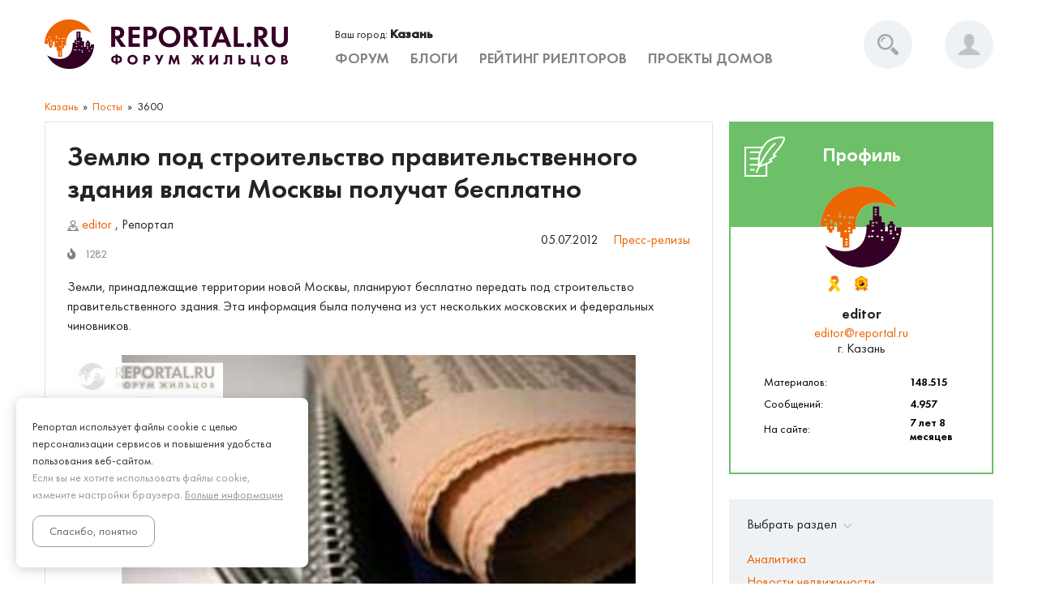

--- FILE ---
content_type: text/html; charset=UTF-8
request_url: https://reportal.ru/kazan/p/3600-zemlyu-pod-stroitelstvo-pravitelstvennogo-zdaniya-vlasti-moskvy-poluchat-besplatno
body_size: 18781
content:

<!DOCTYPE html>
<html lang="ru">

    <head prefix="og: https://ogp.me/ns# fb: https://ogp.me/ns/fb# article: https://ogp.me/ns/article#">
        <meta http-equiv="Content-Type" content="text/html; charset=utf-8">
        <meta name="viewport" content="width=device-width">
        <title>Землю под строительство правительственного здания власти Москвы получат бесплатно</title>

        <link rel="shortcut icon" href="https://reportal.ru/static/assets/35ec6865/images/favicons/favicon.ico">
        <link href="https://stackpath.bootstrapcdn.com/bootstrap/4.0.0/css/bootstrap.min.css" rel="stylesheet" integrity="sha384-Gn5384xqQ1aoWXA+058RXPxPg6fy4IWvTNh0E263XmFcJlSAwiGgFAW/dAiS6JXm" crossorigin="anonymous">
        <!--        <link rel="stylesheet" href="https://maxcdn.bootstrapcdn.com/bootstrap/4.0.0/css/bootstrap.min.css" integrity="sha384-Gn5384xqQ1aoWXA+058RXPxPg6fy4IWvTNh0E263XmFcJlSAwiGgFAW/dAiS6JXm" crossorigin="anonymous">-->

        <!-- Google Tag Manager -->
        <script>
            (function(w,d,s,l,i){w[l]=w[l]||[];w[l].push({'gtm.start':
                    new Date().getTime(),event:'gtm.js'});var f=d.getElementsByTagName(s)[0],
                j=d.createElement(s),dl=l!='dataLayer'?'&l='+l:'';j.async=true;j.src=
                'https://www.googletagmanager.com/gtm.js?id='+i+dl;f.parentNode.insertBefore(j,f);
            })(window,document,'script','dataLayer','GTM-PL82B97');
        </script>
        <!-- End Google Tag Manager -->

        <meta name="csrf-param" content="_csrf">
    <meta name="csrf-token" content="dDkRG_4-W7Tu8tnlA7mrXMacY-dItXTAuUxMO4pBHDg3CWRIyllv94-d6pQ0yfoZr6U7rz7nLY_XNCZY8CZzTQ==">

        
<meta name="twitter:card" content="summary_large_image" />
<meta name="twitter:site" content="@reportal_ru" />
<meta name="twitter:title" content="Землю под строительство правительственного здания власти Москвы получат бесплатно" />
<meta name="twitter:description" content="Земли, принадлежащие территории новой Москвы, планируют бесплатно передать под строительство правительственного здания. Эта информация была получена из уст нескольких московских и федеральных чиновн.. - REPORTAL.RU" />
<meta name="twitter:image" content="https://reportal.ru/static/thumbs/58/c0/800x450_2_normal_wm_0_8096_mt_1592918225_d82bbc4fb721b5bad2d798db330e.jpg" />
<meta name="twitter:image:alt" content="Картинка к странице Землю под строительство правительственного здания власти Москвы получат бесплатно" />
<meta property="fb:app_id" content="709680136521057" />
<meta name="twitter:creator" content="editor" />


    <meta property="fb:app_id" content="709680136521057" />

    <meta property="og:type" content="article" />
    <meta property="og:url" content="https://reportal.ru/kazan/p/3600-zemlyu-pod-stroitelstvo-pravitelstvennogo-zdaniya-vlasti-moskvy-poluchat-besplatno" />
    <meta property="og:site_name" content="REPORTAL.RU" />
    <meta property="og:locale" content="ru_RU" />
    <meta property="og:title" content="Землю под строительство правительственного здания власти Москвы получат бесплатно" />
    <meta property="og:description" content="Земли, принадлежащие территории новой Москвы, планируют бесплатно передать под строительство правительственного здания. Эта информация была получена из уст нескольких московских и федеральных чиновн.. - REPORTAL.RU" />
    <meta property="og:image" content="https://reportal.ru/static/thumbs/58/c0/800x450_2_normal_wm_0_8096_mt_1592918225_d82bbc4fb721b5bad2d798db330e.jpg" />
    <meta property="og:image:width" content="800" />
    <meta property="og:image:height" content="450" />
    <meta property="og:image:alt" content="Картинка к странице Землю под строительство правительственного здания власти Москвы получат бесплатно" />

    <meta property="vk:image" content="https://reportal.ru/static/thumbs/58/c0/800x450_2_normal_wm_0_8096_mt_1592918225_d82bbc4fb721b5bad2d798db330e.jpg" />

    <meta property="article:section" content="Казань, Посты" />
            <meta property="article:author" content="editor" />
                <meta property="article:published_time" content="2012-07-05T14:47:27+04:00" />
                <meta property="article:modified_time" content="2026-01-28T23:27:42+03:00" />
                <meta property="article:tag" content="блог, статья" />
    
        <meta name="description" content="Земли, принадлежащие территории новой Москвы, планируют бесплатно передать под строительство правительственного здания. Эта информация была получена из уст нескольких московских и федеральных чиновников.">
<meta name="keywords" content="блог, статья">
<link href="https://reportal.ru/kazan/p/3600-zemlyu-pod-stroitelstvo-pravitelstvennogo-zdaniya-vlasti-moskvy-poluchat-besplatno" rel="canonical">
<link href="https://reportal.ru/static/assets/1bb09b73/css/activeform.css?v=1704820392" rel="stylesheet">
<link href="https://reportal.ru/static/assets/9fcca3a0/authchoice.css?v=1704820392" rel="stylesheet">
<link href="https://reportal.ru/static/assets/35ec6865/css/fonts.css?v=1704820392" rel="stylesheet">
<link href="https://reportal.ru/static/assets/35ec6865/css/media.css?v=1704820392" rel="stylesheet">
<link href="https://reportal.ru/static/assets/35ec6865/css/slick.css?v=1704820392" rel="stylesheet">
<link href="https://reportal.ru/static/assets/35ec6865/css/magnific.popup.min.css?v=1704820392" rel="stylesheet">
<link href="https://reportal.ru/static/assets/35ec6865/css/fontawesome-all.css?v=1704820392" rel="stylesheet">
<link href="https://reportal.ru/static/assets/35ec6865/css/glyphicons.css?v=1704820392" rel="stylesheet">
<link href="https://reportal.ru/static/assets/35ec6865/css/style.css?v=1704820392" rel="stylesheet">
<link href="https://reportal.ru/static/assets/35ec6865/css/dropzone.min.css?v=1704820392" rel="stylesheet">
<link href="https://reportal.ru/static/assets/35ec6865/css/common.css?v=1704820392" rel="stylesheet">
        <link rel="stylesheet" href="https://cdnjs.cloudflare.com/ajax/libs/fancybox/3.5.7/jquery.fancybox.min.css">
    </head>

    <body  >
    <!-- Google Tag Manager (noscript) -->
    <noscript>
        <iframe src="https://www.googletagmanager.com/ns.html?id=GTM-PL82B97" height="0" width="0" style="display:none;visibility:hidden"></iframe>
    </noscript>
    <!-- End Google Tag Manager (noscript) -->

    
    

<div class="vcard" style="display: none">
    <div>
        <span class="category">Информационный интернет-сайт</span>-<span class="category">Редакция СМИ</span>
    </div>
    <div class="fn org">РЕПОРТАЛ - форум жильцов</div>
    <div class="adr">
        <span class=”country-name”>Россия</span>,
        <span class=”region”>Республика Татарстан</span>,
        <span class="locality">г. Казань</span>,
        <span class="street-address">ул. Островского, д. 102</span>,
        <span class="extended-address">эт. 3, оф. 302</span>,
        <span class="postal-code">420107</span>
    </div>
    <span class="geo">
        <span class="latitude">
            <span class="value-title" title="55.7797442"> </span>
        </span>
        <span class="longitude">
            <span class="value-title" title="49.1307224"> </span>
        </span>
    </span>
    <img class="photo" src="https://reportal.ru/static/assets/35ec6865/images/icon-reportal-267x267.png" alt="Лого Форума">
    <div>Телефон: <span class="tel">+7 (843) 207-10-49</span></div>
    <div>Электронная почта:
        <a class="email" href="mailto:info@reportal.ru">info@reportal.ru</a>
    </div>
    <div>Отдел рекламы:
        <a class="email" href="mailto:reklama@reportal.ru">reklama@reportal.ru</a>
    </div>
    <div>Редактор Форума:
        <a class="email" href="mailto:editor@reportal.ru">editor@reportal.ru</a>
    </div>
    <div>Форум доступен в онлайн <span class="workhours">круглосуточно</span>
        <span class="url">
        <span class="value-title" title="https://reportal.ru/kazan"> </span>
    </span>
    </div>
</div>
<!-- Main advt -->

<!-- Header -->

<style>
    .nav-list__sm {
        display: none;
    }
    @media (max-width: 991px) {
        .nav-list__sm {
            display: block;
        }
    }

     .cabinet-nav .top {
         width: 100%;
         height: 40px;
         font: 400 16px 'FuturaNewDemi', sans-serif;
         text-transform: uppercase;
         color: #fff;
         background-color: #6dc067;
         display: -webkit-box;
         display: -ms-flexbox;
         display: flex;
         -webkit-box-align: center;
         -ms-flex-align: center;
         align-items: center;
         -webkit-box-pack: center;
         -ms-flex-pack: center;
         justify-content: center;
     }
</style>
<div class="header-wrap">
    <div class="container">
        <div class="header">
            <div class="burger">
                <a href="#"><span></span></a>
            </div>
            <a href="/kazan/f" class="logo">
                <img loading="lazy" src="https://reportal.ru/static/assets/35ec6865/images/logo.png" alt="logo">
                <img loading="lazy" src="https://reportal.ru/static/assets/35ec6865/images/logoNight.png" alt="logo">
            </a>
            <div class="header-body">
                <div class="header-content">

                    
<div class="city" role="city-select-widget">
    <div class="city-header">
        <div class="city-name">Ваш город: <b>Казань</b>
        </div>

        
    </div>

    
</div>



                    <ul class="nav">
                        <li class="nav-list"><a href="/kazan/f">Форум</a></li>
                        <li class="nav-list ">
                            <a href="/kazan/p">Блоги</a>                        </li>
                        <li class="nav-list">
                            <a href="/kazan/r/realtors">Рейтинг риелторов</a>                        </li>

                                                    <li class="nav-list nav-list__sm"><a href="/kazan/login">Войти</a></li>
                                                
                        <li class="nav-list nav-list__sm">
                            <a href="/kazan/reklama">Реклама на сайте</a>                        </li>

                        <li class="nav-list nav-list__sm">
                            <a href="/kazan/feedback">Написать администрации</a>                        </li>

                        <li class="nav-list">
                            <a href="/kazan/l/doma">Проекты домов</a>                        </li>

                        <li class="nav-list">
                            
<div class="city" role="city-select-widget">
    <div class="city-header">
        <div class="city-name">Ваш город: <b>Казань</b>
        </div>

        
    </div>

    
</div>


                        </li>
                    </ul>

                </div>

            </div>

            <div class="header-info">

                <form action="/kazan/search" method="get" class="search">
                    <input class="search-additional-style" type="search" placeholder="Поиск" onfocus="placeholder='';" onblur="placeholder='Поиск';" name="query" value="">
                    <button type="submit" class="search-btn"></button>
                </form>


                <div class="cabinet">
                    <div class="cabinet-btn ">
                                                
                        
                    </div>

                                            <div class="cabinet-body">
                            <ul class="cabinet-nav">
                                <div class="top">Регистрация / Вход</div>
                            </ul>
                            <div class="cabinet-items">

                                <div class="cabinet-item active">
                                    
<form id="header-login-form" class="sign-form form-vertical" action="/kazan/user/account/sign-in-up" method="post">
<input type="hidden" name="_csrf" value="dDkRG_4-W7Tu8tnlA7mrXMacY-dItXTAuUxMO4pBHDg3CWRIyllv94-d6pQ0yfoZr6U7rz7nLY_XNCZY8CZzTQ==">
    <div class="cabinet-item__input">
        <div class="highlight-addon field-signinupform-username required">
<input type="text" id="signinupform-username" class="js-login-input" name="SignInUpForm[username]" placeholder="Email или Никнейм" onfocus="placeholder=&#039;&#039;;" onblur="placeholder=&#039;Email или Никнейм&#039;;" aria-required="true">
</div>
        <div class="error-text highlight-addon field-signinupform-username required">
<div class="help-block"></div>
</div>    </div>


    <div class="cabinet-item__input js-pass-input-wrap hidden">
        <div class="highlight-addon field-signinupform-password required">
<input type="password" id="signinupform-password" class="js-pass-input" name="SignInUpForm[password]" placeholder="Введите пароль" onfocus="placeholder=&#039;&#039;;" onblur="placeholder=&#039;Введите пароль&#039;;" aria-required="true">
</div>
        <div class="error-text highlight-addon field-signinupform-password required">
<div class="help-block"></div>
</div>    </div>

            <div class="cabinet-social">
            <div class="social__head">Или авторизируйтесь через соц.сети</div>

            <div id="w0"><ul class="social"><li><a class="vk auth-link" href="/auth/auth/callback?authclient=vk" title="VKontakte"><span class="auth-icon vk"></span></a></li><li><a class="fb auth-link" href="/auth/auth/callback?authclient=fb" title="Facebook"><span class="auth-icon fb"></span></a></li><li><a class="yandex auth-link" href="/auth/auth/callback?authclient=yandex" title="Yandex"><span class="auth-icon yandex"></span></a></li><li><a class="google auth-link" href="/auth/auth/callback?authclient=google" title="Google"><span class="auth-icon google"></span></a></li></ul></div>
        </div>
    
    <div class="cabinet-item-check">
        <div class="check__wrap">
            <label class="check">
                
<input type="checkbox" id="signinupform-agree" name="SignInUpForm[agree]" checked aria-required="true">
                <span class="check__field"></span>
            </label>
            <div class="check__link-wrap">
                С обработкой персональных данных и Правилами
                <a href="/policy" target="_blank" class="check__link" >согласен</a>
            </div>

        </div>
        <div class="error-text highlight-addon field-signinupform-agree required">
<div class="help-block"></div>
</div>    </div>

    <div>
        <button type="submit" class="js-sign-in-up-submit cabinet-item__link" name="login-button">Далее</button>    </div>

    <div>
        <a class="cabinet-item__to-login" href="/kazan/recovery">Забыли пароль или логин?</a>    </div>

</form>
                                </div>

                            </div>
                        </div>
                                    </div>
            </div>

        </div>
    </div>
</div>

<!-- Bread -->

<script type="application/ld+json">
{
    "@context": "https://schema.org",
    "@type": "BreadcrumbList",
    "itemListElement": [
        {
            "@type": "ListItem",
            "position": 1,
            "item": {
                "name": "Казань",
                "@id": "/kazan"
            }
        },                {
            "@type": "ListItem",
            "position": "2",
            "item": {
                "name": "Посты",
                "@id": "https://reportal.ru/kazan/p"
            }
        }        ]
    , "name": "3600"}
</script>

<div class="bread-wrap mobile-fixed">
    <div class="container">
        <ul class="bread"><li><a href="/kazan">Казань</a></li>
<li><a href="/kazan/p">Посты</a></li>
<li class="active">3600</li>
</ul>    </div>
</div>
<div class="bread-wrap" style="display:block;">
    <div class="container">
            </div>
</div>


<script type="application/ld+json">
    {
        "@context": "https://schema.org",
        "@type": "Article",
        "mainEntityOfPage" :{
            "@type":"WebPage",
            "@id":"3600"
        },
        "url": "https://reportal.ru/kazan/p/3600-zemlyu-pod-stroitelstvo-pravitelstvennogo-zdaniya-vlasti-moskvy-poluchat-besplatno",
        "datePublished": "2012-07-05T14:47:27+0400",
        "dateModified": "2026-01-28T23:27:42+0300",
        "headline": "Землю под строительство правительственного здания власти Москвы получат бесплатно",
        "description": "Земли, принадлежащие территории новой Москвы, планируют бесплатно передать под строительство правительственного здания. Эта информация была получена из уст нескольких московских и федеральных чиновников.",
        "image" : {
            "@type": "ImageObject",
            "url": "https://reportal.ru/static/thumbs/58/c0/800x450_2_normal_wm_0_8096_mt_1592918225_d82bbc4fb721b5bad2d798db330e.jpg",
            "height": "450",
            "width": "800"
        },
        "author": {
            "@type": "Person",
            "name": "editor",
            "url": "/kazan/a/8096-editor"
        },
        "publisher": {
            "@type": "Organization",
            "name": "РЕПОРТАЛ - форум жильцов",
            "logo" : {
                "@type" : "ImageObject",
                "url": "https://reportal.ru/static/assets/35ec6865/images/logo-reportal.ru.png",
                "height": "1000",
                "width": "267"
            }
        }
    }
</script>

<!-- Blogs -->

<div class="main-wrapper blogs-wrapper">
    <div class="container">
        <div class="main-body">
            <div class="main-content">

                <!-- Author -->

                <div class="author">

                    
                    <h1 class="author__head">Землю под строительство правительственного здания власти Москвы получат бесплатно</h1>

                    <div class="blogs-item-footer">

                        <div class="edition-item-block">
                            
<div class="edition-block__col">

    
<a href="/kazan/a/8096-editor">
    <img src="https://reportal.ru/static/assets/35ec6865/images/edition-author.png" alt="">
    <span>
        editor    </span>
</a>


    
, <span>
    Репортал</span>
</div>
                            
<div class="edition-block__col">

    <span>
        
        <span data-nosnippet>05.07.2012</span>
    </span>

            <span>
            <a href="/kazan/p/press-releases" >Пресс-релизы</a>
        </span>
    
</div>                        </div>

                        <div class="edition-item-bottom">
                            <ul class="edition-info">
                                                                <li>
                                    <i class="fas fa-fire "></i>
                                    <span>1282</span>
                                </li>
                            </ul>
                        </div>
                    </div>

                    <div class="author-content">

                                                <p>Земли, принадлежащие территории новой Москвы, планируют бесплатно передать под строительство правительственного здания. Эта информация была получена из уст нескольких московских и федеральных чиновников.</p>
                        
                        
                        
                        <figure>
<img src="https://reportal.ru/static/thumbs/58/c0/800x450_2_normal_wm_0_8096_mt_1592918225_d82bbc4fb721b5bad2d798db330e.jpg" alt="" title="" loading="lazy">
</figure>
<div>Земли, принадлежащие территории новой Москвы, планируют бесплатно передать под строительство правительственного здания. Эта информация была получена из уст нескольких московских и федеральных чиновников. <br><br>Преимуществом обладают земли рядом с Коммунаркой, принадлежащие структуре Вадима Мошковича &ndash; члену Совета Федерации. Причем законность задуманного подтвердил и адвокат Дмитрий Лобачев. Он сказал, что правительство России имеет возможность получить в пользование эти земли с помощью дарственного договора. На данный момент обсуждению подлежат несколько земельных участков. И большинство мнений склоняется к участку, прилегающему к Калужскому шоссе, рядом с поселком Газопровод. В представленном генеральном плане по строительству указано, что площадь федерального центра составит 300 га. Причем, если бы Мошкович продавал эту землю, то выручил бы примерно 450 миллионов долларов.<br><br>Идея бесплатной передачи земли подвергалась обсуждению и в компании Coalko. Компания предложила поместить правительственный центр на одном из двух существующих участках рядом с Домодедово, где Анисимов обладает двадцатью тысячами га. Чиновник правительства Российской Федерации обосновывает это тем, что если разместить там правительственное здание, то соответственно вырастут цены на землю и начнет развиваться инфраструктура. Тем более, что если у владельца земли такое огромное количество гектаров и он отдаст менее десяти процентов, все затраты окупятся за счет развития и роста инфраструктуры этого района. Ранее депутаты уже получали земельный участок в Сочи для постройки собственного санатория для отдыха и лечения.<br><br>Всего по последним данным, в Москве проживают примерно 210 000 чиновников. Растраты на строительство для них зданий достигают суммы в размере 300 миллиардов рублей. Согласно информации зафиксированной в протоколе совещания, на строительство помещений для правительства выделено не более 100 000 рублей на 1 квадратный метр с учетом мебели и интерьера. В ближайшее время к осуществлению генерального плана строительства будут задействованы консультанты международного масштаба. Они проанализируют и вынесут вердикт о том, сколько и каких помещений нужно построить для каждого из ведомств, а также составят технические задания на проектирование. После этого стартуют работы согласно проекту, а в начале весны и само строительство. Дата завершения строительных работ назначена на 2015 год. Также была объявлена реконструкция Калужского шоссе, на котором теперь будет десяти полосное движение.<br><br><p align="right"><i>Статья подготовлена совместно с проектом Драгонсарт-Недвижимость.</i></p></div>

                    </div>

                    
<ul class="author-section">
    <li>Разделы: </li>

        <li><a href="/kazan/p/press-releases">Пресс-релизы</a> </li>
    </ul>

                    
                    <hr>

                    <div class="author-soc">
                        <div class="author-soc__head">Поделиться в соц.сетях</div>
                        
<ul>
    <li>
        <a rel="nofollow" href="/kazan/goto?https://vk.com/share.php?url=https://reportal.ru/kazan/p/3600-zemlyu-pod-stroitelstvo-pravitelstvennogo-zdaniya-vlasti-moskvy-poluchat-besplatno"  target="_blank">
            <img loading="lazy" src="https://reportal.ru/static/assets/35ec6865/images/soc1.png" alt="">
        </a>
    </li>
    <li>
        <a rel="nofollow" href="/kazan/goto?https://www.facebook.com/sharer/sharer.php?u=https://reportal.ru/kazan/p/3600-zemlyu-pod-stroitelstvo-pravitelstvennogo-zdaniya-vlasti-moskvy-poluchat-besplatno" target="_blank">
            <img loading="lazy" src="https://reportal.ru/static/assets/35ec6865/images/soc2.png" alt="">
        </a>
    </li>
    <li>
        <a rel="nofollow" href="/kazan/goto?https://twitter.com/intent/tweet?text=https://reportal.ru/kazan/p/3600-zemlyu-pod-stroitelstvo-pravitelstvennogo-zdaniya-vlasti-moskvy-poluchat-besplatno" target="_blank">
            <img loading="lazy" src="https://reportal.ru/static/assets/35ec6865/images/soc3.png" alt="">
        </a>
    </li>
    <li>
        <a rel="nofollow" href="/kazan/goto?https://connect.ok.ru/offer?url=https://reportal.ru/kazan/p/3600-zemlyu-pod-stroitelstvo-pravitelstvennogo-zdaniya-vlasti-moskvy-poluchat-besplatno" target="_blank">
            <img loading="lazy" src="https://reportal.ru/static/assets/35ec6865/images/soc6.png" alt="">
        </a>
    </li>
</ul>                    </div>
                </div>

                <div style="display:flex; justify-content:center; margin-bottom: 36px;">
                    
<!-- Banner -->
<div class="banner" style="max-width: 800px;">
    <script async src="https://pagead2.googlesyndication.com/pagead/js/adsbygoogle.js"></script>
    <ins class="adsbygoogle"
         style="display:block;"
         data-ad-client="ca-pub-7619298187673087"
         data-ad-slot="4725051487"
         data-full-width-responsive="true"
         data-id="p2-1"></ins>
    <script>
        (adsbygoogle = window.adsbygoogle || []).push({});
    </script>
</div>                </div>

                <!-- Articles -->

                
<div class="articles">
    <div class="articles-head">
        <img src="https://reportal.ru/static/assets/35ec6865/images/i-edit.png" alt="">
        Статьи по теме
        <a href="/kazan/p/press-releases">Пресс-релизы</a>
    </div>
    <div class="edition-items">

        
            

<div class="edition-elem edition-item">

    <a href="/kazan/p/7312-gde-mozhno-uznat-novosti-nedvizhimosti" title="Где можно узнать новости недвижимости?" class="edition-item__img">
        <img loading="lazy" src="https://reportal.ru/static/thumbs/11/7d/370x220_2_normal_wm_0_8096_mt_1626431882_4f1afd869d7e82fdd8cb17487498.jpg" alt="">

            </a>

    <div class="edition-item__content">

        <a href="/kazan/p/7312-gde-mozhno-uznat-novosti-nedvizhimosti" title="Где можно узнать новости недвижимости?" class="edition-item__name">
            Где можно узнать новости недвижимости?        </a>

        <div class="edition-item__text">
            Полезный ресурс для всех, кто следит за новостями и аналитикой рынка недвижимости Казани.         </div>

        <div class="edition-block">
            
<div class="edition-block__col">

    
<a href="/kazan/a/8096-editor">
    <img src="https://reportal.ru/static/assets/35ec6865/images/edition-author.png" alt="">
    <span>
        editor    </span>
</a>


    
</div>
            
<div class="edition-block__col">

    <span>
        
        <span data-nosnippet>20.06.2021</span>
    </span>

            <span>
            <a href="/kazan/p/press-releases" >Пресс-релизы</a>
        </span>
    
</div>        </div>

        <div class="edition-item__bottom">

            <ul class="edition-info">
                <li>
                    <i class="fas fa-fire "></i>
                    <span>5899</span>
                </li>
            </ul>

            <div class="edition-social">
                
<ul class="social">
    <li>
        <a href="https://vk.com/share.php?url=https%3A%2F%2Freportal.ru%2Fkazan%2Fp%2F7312-gde-mozhno-uznat-novosti-nedvizhimosti&title=Где можно узнать новости недвижимости?" target="_blank">
            <img src="https://reportal.ru/static/assets/35ec6865/images/soc1.png" alt="">
        </a>
    </li>
    <li>
        <a href="whatsapp://send?text=https%3A%2F%2Freportal.ru%2Fkazan%2Fp%2F7312-gde-mozhno-uznat-novosti-nedvizhimosti" target="_blank">
            <img src="https://reportal.ru/static/assets/35ec6865/images/soc7.png" alt="">
        </a>
    </li>
    <li>
        <a href="tg://msg?text=Где можно узнать новости недвижимости?&url=https%3A%2F%2Freportal.ru%2Fkazan%2Fp%2F7312-gde-mozhno-uznat-novosti-nedvizhimosti" target="_blank">
            <img src="https://reportal.ru/static/assets/35ec6865/images/soc8.png" alt="">
        </a>
    </li>
    <li>
        <a href="https://www.facebook.com/sharer/sharer.php?uhttps%3A%2F%2Freportal.ru%2Fkazan%2Fp%2F7312-gde-mozhno-uznat-novosti-nedvizhimosti" target="_blank">
            <img src="https://reportal.ru/static/assets/35ec6865/images/soc2.png" alt="">
        </a>
    </li>
    <li class="share">
        <a
                data-url="https://reportal.ru/kazan/p/7312-gde-mozhno-uznat-novosti-nedvizhimosti"
                role="url-to-clipboard"
                data-container="body" data-toggle="popover" data-trigger="focus" data-placement="left" data-content="Адрес скопирован"
        ><i class="fas fa-share-alt"></i></a>
    </li>
</ul>

            </div>

        </div>

    </div>
</div>
        
            

<div class="edition-elem edition-item">

    <a href="/kazan/p/7300-kak-ne-kupit-kota-v-meshke-proverka-zemelnogo-uchastka-pered-pokupkoj" title="Как не купить кота в мешке: проверка земельного участка перед покупкой" class="edition-item__img">
        <img loading="lazy" src="https://reportal.ru/static/thumbs/21/f0/370x220_2_normal_wm_0_8096_mt_1613041729_80b36b5630ebbaad4faf630f910f.jpg" alt="">

            </a>

    <div class="edition-item__content">

        <a href="/kazan/p/7300-kak-ne-kupit-kota-v-meshke-proverka-zemelnogo-uchastka-pered-pokupkoj" title="Как не купить кота в мешке: проверка земельного участка перед покупкой" class="edition-item__name">
            Как не купить кота в мешке: проверка земельного участка перед покупкой        </a>

        <div class="edition-item__text">
            С приобретением земельного участка может возникнуть куда больше проблем, чем с квартирой или уже возведенной недвижимостью. И чтобы не купить кота в мешке, желательно как можно более тщатель...        </div>

        <div class="edition-block">
            
<div class="edition-block__col">

    
<a href="/kazan/a/43849-ruslan-makulov">
    <img src="https://reportal.ru/static/assets/35ec6865/images/edition-author.png" alt="">
    <span>
        Р. Макулов    </span>
</a>


    
</div>
            
<div class="edition-block__col">

    <span>
        
        <span data-nosnippet>04.02.2021</span>
    </span>

            <span>
            <a href="/kazan/p/realty" >Новости недвижимости</a>
        </span>
    
</div>        </div>

        <div class="edition-item__bottom">

            <ul class="edition-info">
                <li>
                    <i class="fas fa-fire "></i>
                    <span>7653</span>
                </li>
            </ul>

            <div class="edition-social">
                
<ul class="social">
    <li>
        <a href="https://vk.com/share.php?url=https%3A%2F%2Freportal.ru%2Fkazan%2Fp%2F7300-kak-ne-kupit-kota-v-meshke-proverka-zemelnogo-uchastka-pered-pokupkoj&title=Как не купить кота в мешке: проверка земельного участка перед покупкой" target="_blank">
            <img src="https://reportal.ru/static/assets/35ec6865/images/soc1.png" alt="">
        </a>
    </li>
    <li>
        <a href="whatsapp://send?text=https%3A%2F%2Freportal.ru%2Fkazan%2Fp%2F7300-kak-ne-kupit-kota-v-meshke-proverka-zemelnogo-uchastka-pered-pokupkoj" target="_blank">
            <img src="https://reportal.ru/static/assets/35ec6865/images/soc7.png" alt="">
        </a>
    </li>
    <li>
        <a href="tg://msg?text=Как не купить кота в мешке: проверка земельного участка перед покупкой&url=https%3A%2F%2Freportal.ru%2Fkazan%2Fp%2F7300-kak-ne-kupit-kota-v-meshke-proverka-zemelnogo-uchastka-pered-pokupkoj" target="_blank">
            <img src="https://reportal.ru/static/assets/35ec6865/images/soc8.png" alt="">
        </a>
    </li>
    <li>
        <a href="https://www.facebook.com/sharer/sharer.php?uhttps%3A%2F%2Freportal.ru%2Fkazan%2Fp%2F7300-kak-ne-kupit-kota-v-meshke-proverka-zemelnogo-uchastka-pered-pokupkoj" target="_blank">
            <img src="https://reportal.ru/static/assets/35ec6865/images/soc2.png" alt="">
        </a>
    </li>
    <li class="share">
        <a
                data-url="https://reportal.ru/kazan/p/7300-kak-ne-kupit-kota-v-meshke-proverka-zemelnogo-uchastka-pered-pokupkoj"
                role="url-to-clipboard"
                data-container="body" data-toggle="popover" data-trigger="focus" data-placement="left" data-content="Адрес скопирован"
        ><i class="fas fa-share-alt"></i></a>
    </li>
</ul>

            </div>

        </div>

    </div>
</div>
        

    </div>
</div>

                <!-- Author sort -->

                <div class="author-sort">
                    <div class="edition-items">
                        <div class="edition-item edition-elem">
                            
<div class="edition-item__head">
    <img src="https://reportal.ru/static/assets/35ec6865/images/i-docs.png" class="first" alt="">
    Новое
</div>

<ul class="edition-list">

    
        

    <li class="edition-list__item">
        
<div class="edition-elem edition-item">

    <a href="/kazan/p/7311-top-5-proizvoditelej-detskih-ploshadok" title="ТОП-5 производителей детских площадок" class="edition-item__img">
        <img loading="lazy" src="https://reportal.ru/static/thumbs/90/b7/370x220_2_normal_wm_0_8096_mt_1626090947_61ff4deb37aedf3346b1e2edd177.jpg" alt="">

            </a>

    <div class="edition-item__content">

        <a href="/kazan/p/7311-top-5-proizvoditelej-detskih-ploshadok" title="ТОП-5 производителей детских площадок" class="edition-item__name">
            ТОП-5 производителей детских площадок        </a>

        <div class="edition-item__text">
            Представляем ТОП-5 самых популярных отечественных и зарубежных производителей детских площадок.         </div>

        <div class="edition-block">
            
<div class="edition-block__col">

    
<a href="/kazan/a/8096-editor">
    <img src="https://reportal.ru/static/assets/35ec6865/images/edition-author.png" alt="">
    <span>
        editor    </span>
</a>


    
</div>
            
<div class="edition-block__col">

    <span>
        
        <span data-nosnippet>12.07.2021</span>
    </span>

            <span>
            <a href="/kazan/p/week" >Обзоры недели</a>
        </span>
    
</div>        </div>

        <div class="edition-item__bottom">

            <ul class="edition-info">
                <li>
                    <i class="fas fa-fire "></i>
                    <span>20436</span>
                </li>
            </ul>

            <div class="edition-social">
                
<ul class="social">
    <li>
        <a href="https://vk.com/share.php?url=https%3A%2F%2Freportal.ru%2Fkazan%2Fp%2F7311-top-5-proizvoditelej-detskih-ploshadok&title=ТОП-5 производителей детских площадок" target="_blank">
            <img src="https://reportal.ru/static/assets/35ec6865/images/soc1.png" alt="">
        </a>
    </li>
    <li>
        <a href="whatsapp://send?text=https%3A%2F%2Freportal.ru%2Fkazan%2Fp%2F7311-top-5-proizvoditelej-detskih-ploshadok" target="_blank">
            <img src="https://reportal.ru/static/assets/35ec6865/images/soc7.png" alt="">
        </a>
    </li>
    <li>
        <a href="tg://msg?text=ТОП-5 производителей детских площадок&url=https%3A%2F%2Freportal.ru%2Fkazan%2Fp%2F7311-top-5-proizvoditelej-detskih-ploshadok" target="_blank">
            <img src="https://reportal.ru/static/assets/35ec6865/images/soc8.png" alt="">
        </a>
    </li>
    <li>
        <a href="https://www.facebook.com/sharer/sharer.php?uhttps%3A%2F%2Freportal.ru%2Fkazan%2Fp%2F7311-top-5-proizvoditelej-detskih-ploshadok" target="_blank">
            <img src="https://reportal.ru/static/assets/35ec6865/images/soc2.png" alt="">
        </a>
    </li>
    <li class="share">
        <a
                data-url="https://reportal.ru/kazan/p/7311-top-5-proizvoditelej-detskih-ploshadok"
                role="url-to-clipboard"
                data-container="body" data-toggle="popover" data-trigger="focus" data-placement="left" data-content="Адрес скопирован"
        ><i class="fas fa-share-alt"></i></a>
    </li>
</ul>

            </div>

        </div>

    </div>
</div>    </li>



    
        


    <li class="edition-list__item">
    <a href="/kazan/p/7310-eksperty-sammita-rgud-rasskazali-v-kakuu-nedvizhimost-stoit-investirovat" title="Эксперты саммита РГУД рассказали, в какую недвижимость стоит инвестировать" class="edition-list__head">Эксперты саммита РГУД рассказали, в какую недвижимость стоит инвестировать</a>

    <div class="edition-block m-0">
        
<div class="edition-block__col">

    <span>
        
        <span data-nosnippet>23.06.2021</span>
    </span>

            <span>
            <a href="/kazan/p/analytics" >Аналитика</a>
        </span>
    
</div>    </div>

</li>


    
        


    <li class="edition-list__item">
    <a href="/kazan/p/7312-gde-mozhno-uznat-novosti-nedvizhimosti" title="Где можно узнать новости недвижимости?" class="edition-list__head">Где можно узнать новости недвижимости?</a>

    <div class="edition-block m-0">
        
<div class="edition-block__col">

    <span>
        
        <span data-nosnippet>20.06.2021</span>
    </span>

            <span>
            <a href="/kazan/p/press-releases" >Пресс-релизы</a>
        </span>
    
</div>    </div>

</li>


    
        


    <li class="edition-list__item">
    <a href="/kazan/p/7309-lgotnuu-ipoteku-planiruut-prodlit" title="Льготную ипотеку планируют продлить" class="edition-list__head">Льготную ипотеку планируют продлить</a>

    <div class="edition-block m-0">
        
<div class="edition-block__col">

    <span>
        
        <span data-nosnippet>07.06.2021</span>
    </span>

            <span>
            <a href="/kazan/p/week" >Обзоры недели</a>
        </span>
    
</div>    </div>

</li>


    
        


    <li class="edition-list__item">
    <a href="/kazan/p/7305-kvadratnyj-metr-v-novostrojke-kazani-stoit-bolee-103-tysyach-rublej" title="Квадратный метр в новостройке Казани стоит более 103 тысяч рублей" class="edition-list__head">Квадратный метр в новостройке Казани стоит более 103 тысяч рублей</a>

    <div class="edition-block m-0">
        
<div class="edition-block__col">

    <span>
        
        <span data-nosnippet>21.04.2021</span>
    </span>

            <span>
            <a href="/kazan/p/realty" >Новости недвижимости</a>
        </span>
    
</div>    </div>

</li>


    
</ul>

<div class="edition-item__link">
    <a href="/kazan/p" class="link">
        Все материалы
        <img src="https://reportal.ru/static/assets/35ec6865/images/arrow-right.png" alt="">
    </a>
</div>
                        </div>
                        <div class="edition-item edition-elem">
                            
<div class="edition-item__head">
    <img src="https://reportal.ru/static/assets/35ec6865/images/i-edit.png" class="first" alt="">
    Лучшие материалы
</div>

<ul class="edition-list">

    
        

    <li class="edition-list__item">
        
<div class="edition-elem edition-item">

    <a href="/kazan/p/1024-chto-takoe-socialnaya-ipoteka-i-kak-ee-poluchit" title="Что такое социальная ипотека и как ее получить" class="edition-item__img">
        <img loading="lazy" src="https://reportal.ru/static/thumbs/8d/73/370x220_2_normal_wm_0_8096_mt_1592918449_a17e0a9251d5e95931a3a27d7bef.jpg" alt="">

            </a>

    <div class="edition-item__content">

        <a href="/kazan/p/1024-chto-takoe-socialnaya-ipoteka-i-kak-ee-poluchit" title="Что такое социальная ипотека и как ее получить" class="edition-item__name">
            Что такое социальная ипотека и как ее получить        </a>

        <div class="edition-item__text">
            Ипотека – это залог недвижимости для обеспечения обязательств перед кредитором. При ипотечном кредитовании заемщик получает кредит на покупку недвижимости или другие цели. Его обязательством...        </div>

        <div class="edition-block">
            
<div class="edition-block__col">

    
<a href="/kazan/a/8096-editor">
    <img src="https://reportal.ru/static/assets/35ec6865/images/edition-author.png" alt="">
    <span>
        editor    </span>
</a>


    
, <span>
    Репортал</span>
</div>
            
<div class="edition-block__col">

    <span>
        
        <span data-nosnippet>21.06.2010</span>
    </span>

            <span>
            <a href="/kazan/p/tips" >Советы</a>
        </span>
    
</div>        </div>

        <div class="edition-item__bottom">

            <ul class="edition-info">
                <li>
                    <i class="fas fa-fire "></i>
                    <span>122228</span>
                </li>
            </ul>

            <div class="edition-social">
                
<ul class="social">
    <li>
        <a href="https://vk.com/share.php?url=https%3A%2F%2Freportal.ru%2Fkazan%2Fp%2F1024-chto-takoe-socialnaya-ipoteka-i-kak-ee-poluchit&title=Что такое социальная ипотека и как ее получить" target="_blank">
            <img src="https://reportal.ru/static/assets/35ec6865/images/soc1.png" alt="">
        </a>
    </li>
    <li>
        <a href="whatsapp://send?text=https%3A%2F%2Freportal.ru%2Fkazan%2Fp%2F1024-chto-takoe-socialnaya-ipoteka-i-kak-ee-poluchit" target="_blank">
            <img src="https://reportal.ru/static/assets/35ec6865/images/soc7.png" alt="">
        </a>
    </li>
    <li>
        <a href="tg://msg?text=Что такое социальная ипотека и как ее получить&url=https%3A%2F%2Freportal.ru%2Fkazan%2Fp%2F1024-chto-takoe-socialnaya-ipoteka-i-kak-ee-poluchit" target="_blank">
            <img src="https://reportal.ru/static/assets/35ec6865/images/soc8.png" alt="">
        </a>
    </li>
    <li>
        <a href="https://www.facebook.com/sharer/sharer.php?uhttps%3A%2F%2Freportal.ru%2Fkazan%2Fp%2F1024-chto-takoe-socialnaya-ipoteka-i-kak-ee-poluchit" target="_blank">
            <img src="https://reportal.ru/static/assets/35ec6865/images/soc2.png" alt="">
        </a>
    </li>
    <li class="share">
        <a
                data-url="https://reportal.ru/kazan/p/1024-chto-takoe-socialnaya-ipoteka-i-kak-ee-poluchit"
                role="url-to-clipboard"
                data-container="body" data-toggle="popover" data-trigger="focus" data-placement="left" data-content="Адрес скопирован"
        ><i class="fas fa-share-alt"></i></a>
    </li>
</ul>

            </div>

        </div>

    </div>
</div>    </li>



    
        


    <li class="edition-list__item">
    <a href="/kazan/p/1174-kvartira-kak-vyigrysh-schaste-ili-lishnie-problemy" title="Квартира как выигрыш: счастье или лишние проблемы?" class="edition-list__head">Квартира как выигрыш: счастье или лишние проблемы?</a>

    <div class="edition-block m-0">
        
<div class="edition-block__col">

    <span>
        
        <span data-nosnippet>24.09.2019</span>
    </span>

            <span>
            <a href="/kazan/p/tips" >Советы</a>
        </span>
    
</div>    </div>

</li>


    
        


    <li class="edition-list__item">
    <a href="/kazan/p/1108-chto-delat-esli-pokupatel-otkazyvaetsya-ot-sdelki" title="Что делать, если покупатель отказывается от сделки?" class="edition-list__head">Что делать, если покупатель отказывается от сделки?</a>

    <div class="edition-block m-0">
        
<div class="edition-block__col">

    <span>
        
        <span data-nosnippet>08.10.2019</span>
    </span>

            <span>
            <a href="/kazan/p/tips" >Советы</a>
        </span>
    
</div>    </div>

</li>


    
        


    <li class="edition-list__item">
    <a href="/kazan/p/685-obzor-cen-na-kvartiry-v-novostroikax-i-zhilyx-kompleksax-g-kazani-na-aprel-2010g" title="Обзор цен на квартиры в новостройках и жилых комплексах г.Казани на апрель 2010г." class="edition-list__head">Обзор цен на квартиры в новостройках и жилых комплексах г.Казани на апрель 2010г.</a>

    <div class="edition-block m-0">
        
<div class="edition-block__col">

    <span>
        
        <span data-nosnippet>12.04.2010</span>
    </span>

    
</div>    </div>

</li>


    
        


    <li class="edition-list__item">
    <a href="/kazan/p/1017-analiz-yuridicheskoi-chistoty-kvartiry-v-g-kazani" title="Анализ юридической чистоты квартиры " class="edition-list__head">Анализ юридической чистоты квартиры </a>

    <div class="edition-block m-0">
        
<div class="edition-block__col">

    <span>
        
        <span data-nosnippet>24.09.2019</span>
    </span>

            <span>
            <a href="/kazan/p/tips" >Советы</a>
        </span>
    
</div>    </div>

</li>


    
</ul>

<div class="edition-item__link">
    <a href="/kazan/p/popular" class="link">
        Самые популярные
        <img src="https://reportal.ru/static/assets/35ec6865/images/arrow-right.png" alt="">
    </a>
</div>
                        </div>
                    </div>
                </div>

            </div>

            <div class="sidebar">

                
    <!-- Blogger -->

    
<div class="blogger blogger-author green">
    <div class="blogger-head">
        <img loading="lazy" src="https://reportal.ru/static/assets/35ec6865/images/bloggerHeadImg2.png" alt="">
        <span>Профиль</span>
    </div>
    <div class="blogger-content">

                    <div class="ratings-content__images">

                <a href="/kazan/a/8096-editor" class="blogger-img">
                    <img loading="lazy" src="https://reportal.ru/static/thumbs/0e/75/100x100_1_normal_334f01e911d9ef3fa96627b9de9d.png"
                         alt="editor"
                    >
                </a>

                
<div class="ratings-icon">
            <a href="javascript:void();" title="Почетный житель" class="ratings-icon__link">
            <img loading="lazy" src="https://reportal.ru/static/assets/35ec6865/images/awards/001.png" class="ratings-icon__img">
        </a>
                <a href="javascript:void();" title="Эксперт" class="ratings-icon__link">
            <img loading="lazy" src="https://reportal.ru/static/assets/35ec6865/images/awards/002.png" class="ratings-icon__img">
        </a>
        </div>
            </div>
                <div class="blogger-content__head">
            editor        </div>

        <div class="text-center">
                            <a href="mailto:editor@reportal.ru">editor@reportal.ru</a>            
            
        </div>

                    <div class="blogger-content__topic">г. Казань</div>
        
        <div class="blogger-content__stat">
            <table>
                <tbody>

                
                
                                <tr>
                    <td>Материалов:</td>
                    <td>
                        148.515                    </td>
                </tr>
                
                                <tr>
                    <td>Сообщений:</td>
                    <td>
                        4.957                    </td>
                </tr>
                
                
                
                
                <tr>
                    <td>На сайте:</td>
                    <td>
                        7 лет 8 месяцев                     </td>
                </tr>

                
                </tbody>
            </table>
        </div>


    </div>
</div>
    

<!-- Select section -->

<div class="select-section">
    <div class="select-section-head" onclick="$(this).siblings('.select-selection-footer').toggleClass('active')">
        <span>Выбрать раздел</span>
        <img src="https://reportal.ru/static/assets/35ec6865/images/selectSectionDown.png" alt="">
    </div>
    <div class="select-selection-footer active">
        <ul>
                            <li>
                    <a href="/kazan/p/analytics">
                        Аналитика                    </a>
                </li>
                            <li>
                    <a href="/kazan/p/realty">
                        Новости недвижимости                    </a>
                </li>
                            <li>
                    <a href="/kazan/p/press-releases">
                        Пресс-релизы                    </a>
                </li>
                            <li>
                    <a href="/kazan/p/tips">
                        Советы                    </a>
                </li>
                            <li>
                    <a href="/kazan/p/week">
                        Обзоры недели                    </a>
                </li>
                            <li>
                    <a href="/kazan/p/personal">
                        Личные блоги                    </a>
                </li>
                    </ul>
    </div>
</div>
<!-- Tags -->


<div class="tags">
    <div class="tags-head">
        <img src="https://reportal.ru/static/assets/35ec6865/images/tagsStar.png" alt="">
        Популярное сейчас
    </div>
    <ul class="tags-items">
                <li>
            <a href="/kazan/t/%D0%B8%D0%BF%D0%BE%D1%82%D0%B5%D0%BA%D0%B0">#ипотека</a>
        </li>
                <li>
            <a href="/kazan/t/%D0%B6%D0%BA%D1%85">#жкх</a>
        </li>
                <li>
            <a href="/kazan/t/%D0%BF%D0%B0%D1%80%D0%BA%D0%B8">#парки</a>
        </li>
                <li>
            <a href="/kazan/t/%D0%B4%D0%B2%D0%BE%D1%80%D1%8B">#дворы</a>
        </li>
                <li>
            <a href="/kazan/t/%D0%B6%D0%BA">#жк</a>
        </li>
                <li>
            <a href="/kazan/t/%D0%B7%D0%B0%D1%81%D1%82%D1%80%D0%BE%D0%B9%D1%89%D0%B8%D0%BA%D0%B8">#застройщики</a>
        </li>
                <li>
            <a href="/kazan/t/%D1%80%D0%B8%D1%8D%D0%BB%D1%82%D0%BE%D1%80%D1%8B">#риэлторы</a>
        </li>
                <li>
            <a href="/kazan/t/%D1%84%D0%B8%D0%BD%D0%B0%D0%BD%D1%81%D1%8B">#финансы</a>
        </li>
                <li>
            <a href="/kazan/t/%D0%B4%D0%BE%D0%BB%D1%8C%D1%89%D0%B8%D0%BA%D0%B8">#дольщики</a>
        </li>
                <li>
            <a href="/kazan/t/%D1%80%D0%B5%D0%BC%D0%BE%D0%BD%D1%82">#ремонт</a>
        </li>
                <li>
            <a href="/kazan/t/%D0%BC%D0%BE%D0%B9%D0%B4%D0%BE%D0%BC">#мойдом</a>
        </li>
                <li>
            <a href="/kazan/t/%D0%B0%D0%B2%D0%B0%D1%80%D0%B8%D0%B9%D1%89%D0%B8%D0%BA%D0%B8">#аварийщики</a>
        </li>
                <li>
            <a href="/kazan/t/%D1%86%D0%B5%D0%BD%D1%8B">#цены</a>
        </li>
                <li>
            <a href="/kazan/t/%D0%B0%D1%80%D0%B5%D0%BD%D0%B4%D0%B0">#аренда</a>
        </li>
                <li>
            <a href="/kazan/t/%D0%BD%D0%B5%D0%B4%D0%B2%D0%B8%D0%B6%D0%B8%D0%BC%D0%BE%D1%81%D1%82%D1%8C">#недвижимость</a>
        </li>
                <li>
            <a href="/kazan/t/%D0%BE%D1%84%D0%B8%D1%81">#офис</a>
        </li>
                <li>
            <a href="/kazan/t/%D0%B8%D0%BD%D0%B2%D0%B5%D1%81%D1%82%D0%B8%D1%86%D0%B8%D0%B8">#инвестиции</a>
        </li>
                <li>
            <a href="/kazan/t/%D1%81%D0%B4%D0%B5%D0%BB%D0%BA%D0%B0">#сделка</a>
        </li>
                <li>
            <a href="/kazan/t/%D0%BF%D0%B5%D1%80%D0%B5%D0%BF%D0%BB%D0%B0%D0%BD%D0%B8%D1%80%D0%BE%D0%B2%D0%BA%D0%B0">#перепланировка</a>
        </li>
                <li>
            <a href="/kazan/t/%D1%81%D0%BE%D1%87%D0%B8">#сочи</a>
        </li>
                <li>
            <a href="/kazan/t/%D0%B2%D0%BF%D0%BF">#впп</a>
        </li>
                <li>
            <a href="/kazan/t/%D0%B8%D0%BC%D1%83%D1%89%D0%B5%D1%81%D1%82%D0%B2%D0%BE">#имущество</a>
        </li>
                <li>
            <a href="/kazan/t/%D0%BA%D0%B2%D0%B0%D1%80%D1%82%D0%B8%D1%80%D0%B0">#квартира</a>
        </li>
                <li>
            <a href="/kazan/t/%D0%BA%D1%80%D0%B5%D0%B4%D0%B8%D1%82">#кредит</a>
        </li>
                <li>
            <a href="/kazan/t/%D0%B4%D0%BE%D0%BC">#дом</a>
        </li>
                <li>
            <a href="/kazan/t/%D0%B6%D0%B8%D0%BB%D1%8C%D0%B5">#жилье</a>
        </li>
                <li>
            <a href="/kazan/t/%D0%BD%D0%B0%D0%BB%D0%BE%D0%B3">#налог</a>
        </li>
                <li>
            <a href="/kazan/t/%D0%BA%D0%B0%D0%B7%D0%B0%D0%BD%D1%8C">#казань</a>
        </li>
                <li>
            <a href="/kazan/t/%D0%B4%D0%BE%D1%81%D1%82%D0%BE%D0%BF%D1%80%D0%B8%D0%BC%D0%B5%D1%87%D0%B0%D1%82%D0%B5%D0%BB%D1%8C%D0%BD%D0%BE%D1%81%D1%82%D0%B8">#достопримечательности</a>
        </li>
                <li>
            <a href="/kazan/t/%D0%BD%D0%B0%D0%B1%D0%B5%D1%80%D0%B5%D0%B6%D0%BD%D1%8B%D0%B5">#набережные</a>
        </li>
                <li>
            <a href="/kazan/t/%D1%87%D0%B5%D0%BB%D0%BD%D1%8B">#челны</a>
        </li>
                <li>
            <a href="/kazan/t/%D0%BD%D0%BE%D0%B2%D0%BE%D1%81%D1%82%D1%80%D0%BE%D0%B9%D0%BA%D0%B0">#новостройка</a>
        </li>
                <li>
            <a href="/kazan/t/%D0%B4%D0%BE%D0%BA%D1%83%D0%BC%D0%B5%D0%BD%D1%82%D1%8B">#документы</a>
        </li>
                <li>
            <a href="/kazan/t/%D0%BC%D0%B5%D1%82%D1%80%D0%BE">#метро</a>
        </li>
                <li>
            <a href="/kazan/t/%D1%81%D0%B0%D0%BC%D0%BC%D0%B8%D1%82">#саммит</a>
        </li>
                <li>
            <a href="/kazan/t/%D1%82%D1%80%D0%B5%D0%BD%D0%B8%D0%BD%D0%B3">#тренинг</a>
        </li>
                <li>
            <a href="/kazan/t/%D0%BF%D1%80%D0%BE%D0%B4%D0%B0%D0%B6%D0%B8">#продажи</a>
        </li>
                <li>
            <a href="/kazan/t/%D0%BF%D0%B0%D1%80%D0%BA%D0%BE%D0%B2%D0%BA%D0%B0">#парковка</a>
        </li>
                <li>
            <a href="/kazan/t/%D1%80%D0%B5%D0%BF%D0%BE%D1%80%D1%82%D0%B0%D0%BB">#репортал</a>
        </li>
                <li>
            <a href="/kazan/t/%D0%B8%D0%BD%D1%84%D1%80%D0%B0%D1%81%D1%82%D1%80%D1%83%D0%BA%D1%82%D1%83%D1%80%D0%B0">#инфраструктура</a>
        </li>
                <li>
            <a href="/kazan/t/%D0%97%D0%B5%D1%80%D0%BA%D0%B0%D0%BB%D0%BE">#Зеркало</a>
        </li>
                <li>
            <a href="/kazan/t/%D0%B4%D0%BB%D1%8F">#для</a>
        </li>
                <li>
            <a href="/kazan/t/%D0%B2%D0%B0%D0%BD%D0%BD%D0%BE%D0%B9">#ванной</a>
        </li>
                <li>
            <a href="/kazan/t/%D0%BA%D1%80%D1%83%D0%B3%D0%BB%D0%BE%D0%B5">#круглое</a>
        </li>
                <li>
            <a href="/kazan/t/%D0%BA%D0%B2%D0%B0%D0%B4%D1%80%D0%B0%D1%82%D0%BD%D0%BE%D0%B5">#квадратное</a>
        </li>
                <li>
            <a href="/kazan/t/%D0%BF%D1%80%D1%8F%D0%BC%D0%BE%D1%83%D0%B3%D0%BE%D0%BB%D1%8C%D0%BD%D0%BE%D0%B5">#прямоугольное</a>
        </li>
                <li>
            <a href="/kazan/t/%D1%81">#с</a>
        </li>
                <li>
            <a href="/kazan/t/%D0%BF%D0%BE%D0%B4%D1%81%D0%B2%D0%B5%D1%82%D0%BA%D0%BE%D0%B9">#подсветкой</a>
        </li>
                <li>
            <a href="/kazan/t/%D0%B7%D0%B0%D0%BB%D0%B0">#зала</a>
        </li>
                <li>
            <a href="/kazan/t/%D0%BF%D0%B5%D1%80%D0%B5%D0%B5%D0%B7%D0%B4">#переезд</a>
        </li>
                <li>
            <a href="/kazan/t/%D0%BA%D0%B2%D0%B0%D1%80%D1%82%D0%B8%D1%80%D1%8B">#квартиры</a>
        </li>
                <li>
            <a href="/kazan/t/%D0%BD%D0%BE%D0%B2%D0%BE%D1%81%D1%82%D1%80%D0%BE%D0%B9%D0%BA%D0%B8">#новостройки</a>
        </li>
                <li>
            <a href="/kazan/t/%D0%BA%D1%83%D0%BF%D0%B8%D1%82%D1%8C">#купить</a>
        </li>
                <li>
            <a href="/kazan/t/%D1%8D%D0%BA%D0%BE%D0%BD%D0%BE%D0%BC%D0%B8%D1%8F">#экономия</a>
        </li>
                <li>
            <a href="/kazan/t/%D0%B7%D0%B0%D1%80%D0%B0%D0%B1%D0%BE%D1%82%D0%BE%D0%BA">#заработок</a>
        </li>
                <li>
            <a href="/kazan/t/%D0%B3%D0%B0%D0%B7%D0%BE%D0%BD">#газон</a>
        </li>
                <li>
            <a href="/kazan/t/%D1%81%D1%82%D1%83%D0%B4%D0%B8%D1%8F">#студия</a>
        </li>
                <li>
            <a href="/kazan/t/%D0%B4%D0%B8%D0%B7%D0%B0%D0%B9%D0%BD%D0%B8%D0%BD%D1%82%D0%B5%D1%80%D1%8C%D0%B5%D1%80%D0%B0">#дизайнинтерьера</a>
        </li>
                <li>
            <a href="/kazan/t/%D1%82%D0%B0%D1%83%D0%BD%D1%85%D0%B0%D1%83%D1%81">#таунхаус</a>
        </li>
                <li>
            <a href="/kazan/t/%D0%BA%D0%BE%D1%82%D1%82%D0%B5%D0%B4%D0%B6">#коттедж</a>
        </li>
                <li>
            <a href="/kazan/t/%D0%B5%D0%B3%D1%80%D0%BD">#егрн</a>
        </li>
                <li>
            <a href="/kazan/t/%D0%B5%D0%B3%D1%80%D0%BF">#егрп</a>
        </li>
                <li>
            <a href="/kazan/t/%D1%82%D0%B0%D1%82%D0%B0%D1%80%D1%81%D1%82%D0%B0%D0%BD">#татарстан</a>
        </li>
                <li>
            <a href="/kazan/t/%D1%80%D0%BE%D1%81%D1%80%D0%B5%D0%B5%D1%81%D1%82%D1%80">#росреестр</a>
        </li>
                <li>
            <a href="/kazan/t/%D1%83%D1%87%D0%B0%D1%81%D1%82%D0%BE%D0%BA">#участок</a>
        </li>
                <li>
            <a href="/kazan/t/%D0%BF%D0%BE%D0%BA%D1%83%D0%BF%D0%BA%D0%B0">#покупка</a>
        </li>
                <li>
            <a href="/kazan/t/%D0%BA%D0%B0%D0%B4%D0%B0%D1%81%D1%82%D1%80">#кадастр</a>
        </li>
                <li>
            <a href="/kazan/t/%D0%BA%D0%BE%D0%BC%D0%BD%D0%B0%D1%82%D1%8B">#комнаты</a>
        </li>
                <li>
            <a href="/kazan/t/%D0%B2">#в</a>
        </li>
                <li>
            <a href="/kazan/t/%D0%BA%D0%B0%D0%B7%D0%B0%D0%BD%D0%B8">#казани</a>
        </li>
                <li>
            <a href="/kazan/t/%D0%B4%D0%BE%D0%BC%D0%B0">#дома</a>
        </li>
                <li>
            <a href="/kazan/t/%D0%A2%D0%B0%D1%80%D0%B0%D1%81%D0%BE%D0%B2%D0%BD%D0%B8%D0%BE%D0%BB%D0%B0%D0%B9%D0%BF%D0%B5%D1%82%D1%80%D0%BE%D0%B2%D0%B8%D1%87%D0%BF%D0%B5%D1%80%D0%B5%D0%B5%D1%85%D0%B0%D0%BB%D0%B2%D0%BA%D0%B2%D0%B0%D1%80%D1%82%D0%B8%D1%80%D1%83%D0%B4%D0%BE%D0%BC%D0%B03%D1%83%D0%BB%D0%B8%D1%86%D1%8B2%D1%8F%D0%B0%D0%B7%D0%B8%D0%BD%D1%81%D0%BA%D0%B0%D1%8F%D0%B3%D0%BE%D1%80%D0%BE%D0%B4%D0%B0%D0%9A%D0%B0%D0%B7%D0%B0%D0%BD%D0%B8">#Тарасовниолайпетровичпереехалвквартирудома3улицы2яазинскаягородаКазани</a>
        </li>
                <li>
            <a href="/kazan/t/%D0%BA%D0%BE%D0%BC%D0%BC%D0%B5%D1%80%D1%87%D0%B5%D1%81%D0%BA%D0%B0%D1%8F%D0%BD%D0%B5%D0%B4%D0%B2%D0%B8%D0%B6%D0%B8%D0%BC%D0%BE%D1%81%D1%82%D1%8C">#коммерческаянедвижимость</a>
        </li>
                <li>
            <a href="/kazan/t/%D1%8D%D1%81%D1%81%D0%B5%D0%BD">#эссен</a>
        </li>
                <li>
            <a href="/kazan/t/%D1%8D%D1%81%D1%81%D0%B5%D0%BD%D0%B4%D0%B5%D0%BB%D0%BE%D0%BF%D0%BC%D0%B5%D0%BD%D1%82">#эссенделопмент</a>
        </li>
                <li>
            <a href="/kazan/t/%D0%B4%D0%B8%D0%B7%D0%B0%D0%B9%D0%BD%D0%B5%D1%80">#дизайнер</a>
        </li>
                <li>
            <a href="/kazan/t/%D1%81%D1%82%D1%80%D0%BE%D0%B8%D1%82%D0%B5%D0%BB%D1%8C%D1%81%D1%82%D0%B2%D0%BE">#строительство</a>
        </li>
                <li>
            <a href="/kazan/t/%D0%B0%D0%B2%D1%82%D0%BE%D1%80%D1%81%D0%BA%D0%B8%D0%B9%D0%BD%D0%B0%D0%B4%D0%B7%D0%BE%D1%80">#авторскийнадзор</a>
        </li>
                <li>
            <a href="/kazan/t/%D0%BA%D0%BE%D0%BD%D1%81%D1%83%D0%BB%D1%8C%D1%82%D0%B0%D1%86%D0%B8%D1%8F%D0%BF%D0%B5%D1%80%D0%B5%D0%B4%D0%BF%D0%BE%D0%BA%D1%83%D0%BF%D0%BA%D0%BE%D0%B9">#консультацияпередпокупкой</a>
        </li>
                <li>
            <a href="/kazan/t/%D1%81%D1%82%D1%80%D0%BE%D0%B8%D0%BC%D0%B4%D0%BE%D0%BC">#строимдом</a>
        </li>
                <li>
            <a href="/kazan/t/%D0%9D%D0%BE%D0%BA%D1%81%D0%B8%D0%BD%D1%81%D0%BA%D0%B8%D0%B9">#Ноксинский</a>
        </li>
                <li>
            <a href="/kazan/t/%D0%A1%D0%BF%D1%83%D1%81%D0%BA">#Спуск</a>
        </li>
                <li>
            <a href="/kazan/t/%D0%93%D0%BE%D1%80%D0%BE%D0%B4%D0%B5">#Городе</a>
        </li>
                <li>
            <a href="/kazan/t/%D0%A1%D0%B0%D0%BC%D0%BE%D0%BB%D1%91%D1%82">#Самолёт</a>
        </li>
                <li>
            <a href="/kazan/t/%D0%90%D0%B7%D0%B8%D0%BD%D0%BE-2">#Азино-2</a>
        </li>
                <li>
            <a href="/kazan/t/%D0%90%D0%B9%D1%82%D0%BC%D0%B0%D1%82%D0%BE%D0%B2%D0%B0">#Айтматова</a>
        </li>
                <li>
            <a href="/kazan/t/%D0%A7%D0%B8%D0%BD%D0%B3%D0%B8%D0%B7%D0%B0">#Чингиза</a>
        </li>
                <li>
            <a href="/kazan/t/%D0%9B%D0%B5%D1%81">#Лес</a>
        </li>
                <li>
            <a href="/kazan/t/%D0%9C%D0%B5%D0%B4%D0%B2%D0%B5%D0%B4%D1%8C">#Медведь</a>
        </li>
                <li>
            <a href="/kazan/t/%D0%9F%D0%BE%D0%B5%D0%B7%D0%B4">#Поезд</a>
        </li>
                <li>
            <a href="/kazan/t/%D0%A2%D1%80%D0%B8">#Три</a>
        </li>
                <li>
            <a href="/kazan/t/%D0%97%D0%B0%D0%BA%D0%B8%D0%B5%D0%B2%D0%B0">#Закиева</a>
        </li>
                <li>
            <a href="/kazan/t/%D0%9B%D0%BE%D0%BC%D0%B6%D0%B8%D0%BD%D1%81%D0%BA%D0%B0%D1%8F">#Ломжинская</a>
        </li>
                <li>
            <a href="/kazan/t/%D0%92%D0%B5%D1%80%D1%82%D0%BE%D0%BB%D1%91%D1%82">#Вертолёт</a>
        </li>
                <li>
            <a href="/kazan/t/%D0%92%D0%B5%D1%87%D0%B5%D1%80%D0%BE%D0%BC-%D0%9D%D0%BE%D1%87%D1%8C%D1%8E">#Вечером-Ночью</a>
        </li>
                <li>
            <a href="/kazan/t/%D0%90%D0%BA%D0%B0%D0%B4%D0%B5%D0%BC%D0%B8%D0%BA%D0%B0">#Академика</a>
        </li>
                <li>
            <a href="/kazan/t/%D0%93%D0%BB%D1%83%D1%88%D0%BA%D0%BE">#Глушко</a>
        </li>
                <li>
            <a href="/kazan/t/%D0%A1%D0%B0%D0%BB%D0%BC%D0%B0%D1%87%D0%B8">#Салмачи</a>
        </li>
                <li>
            <a href="/kazan/t/%D0%91%D0%BE%D0%B8%D0%BD%D0%B3">#Боинг</a>
        </li>
                <li>
            <a href="/kazan/t/747">#747</a>
        </li>
                <li>
            <a href="/kazan/t/%D0%9D%D0%B5%D1%81%D0%BC%D0%B5%D0%BB%D0%BE%D0%B2%D0%B0">#Несмелова</a>
        </li>
                <li>
            <a href="/kazan/t/%D0%A8%D0%B8%D1%80%D0%BE%D0%BA%D0%B0%D1%8F">#Широкая</a>
        </li>
                <li>
            <a href="/kazan/t/%D0%A1%D0%BB%D0%BE%D0%B1%D0%BE%D0%B4%D0%B0">#Слобода</a>
        </li>
                <li>
            <a href="/kazan/t/%D0%A2%D0%A3-154">#ТУ-154</a>
        </li>
                <li>
            <a href="/kazan/t/2009%D0%B3">#2009г</a>
        </li>
                <li>
            <a href="/kazan/t/%D0%9A%D0%90-50">#КА-50</a>
        </li>
                <li>
            <a href="/kazan/t/%D0%A7%D1%91%D1%80%D0%BD%D0%B0%D1%8F">#Чёрная</a>
        </li>
                <li>
            <a href="/kazan/t/%D0%90%D0%BA%D1%83%D0%BB%D0%B0">#Акула</a>
        </li>
                <li>
            <a href="/kazan/t/737">#737</a>
        </li>
                <li>
            <a href="/kazan/t/%D0%98%D0%9B-76">#ИЛ-76</a>
        </li>
                <li>
            <a href="/kazan/t/%D0%90320">#А320</a>
        </li>
                <li>
            <a href="/kazan/t/%D0%90%D1%80%D0%BC%D0%B8%D1%8F">#Армия</a>
        </li>
                <li>
            <a href="/kazan/t/%D0%A0%D0%A4">#РФ</a>
        </li>
                <li>
            <a href="/kazan/t/%D0%A1%D0%BF%D0%B5%D1%86%D0%BD%D0%B0%D0%B7">#Спецназ</a>
        </li>
                <li>
            <a href="/kazan/t/%D0%A1%D0%BE%D0%BB%D0%B4%D0%B0%D1%82">#Солдат</a>
        </li>
                <li>
            <a href="/kazan/t/%D0%9F%D1%83%D0%BB%D0%B5%D0%BC%D1%91%D1%82">#Пулемёт</a>
        </li>
                <li>
            <a href="/kazan/t/%D0%9F%D0%9A%D0%9C">#ПКМ</a>
        </li>
                <li>
            <a href="/kazan/t/%D0%98%D0%BD%D0%B2%D0%B5%D1%81%D1%82%D0%A1%D1%82%D1%80%D0%BE%D0%B9%D0%A2%D0%BE%D1%80%D0%B3">#ИнвестСтройТорг</a>
        </li>
                <li>
            <a href="/kazan/t/%D0%98%D0%A1%D0%A2">#ИСТ</a>
        </li>
                <li>
            <a href="/kazan/t/%D0%96%D0%9A%22%D0%9F%D0%BE%D0%BA%D0%BE%D0%BB%D0%B5%D0%BD%D0%B8%D0%B5%22">#ЖК"Поколение"</a>
        </li>
                <li>
            <a href="/kazan/t/%D0%90%D0%B4%D0%B5%D0%BB%D1%8F%D0%9A%D1%83%D1%82%D1%83%D1%8F">#АделяКутуя</a>
        </li>
                <li>
            <a href="/kazan/t/8">#8</a>
        </li>
                <li>
            <a href="/kazan/t/%D0%97%D0%B0%D0%B2%D0%BE%D0%B9%D1%81%D0%BA%D0%BE%D0%B3%D0%BE">#Завойского</a>
        </li>
                <li>
            <a href="/kazan/t/%D0%94%D0%B5%D0%B4">#Дед</a>
        </li>
                <li>
            <a href="/kazan/t/%D0%9C%D0%BE%D1%80%D0%BE%D0%B7">#Мороз</a>
        </li>
                <li>
            <a href="/kazan/t/2013%D0%B3">#2013г</a>
        </li>
                <li>
            <a href="/kazan/t/10">#10</a>
        </li>
                <li>
            <a href="/kazan/t/%D0%BB%D0%B5%D1%82">#лет</a>
        </li>
                <li>
            <a href="/kazan/t/%D0%BD%D0%B0%D0%B7%D0%B0%D0%B4">#назад</a>
        </li>
                <li>
            <a href="/kazan/t/%D0%A1%D0%B2%D0%B0%D0%B4%D1%8C%D0%B1%D0%B0">#Свадьба</a>
        </li>
                <li>
            <a href="/kazan/t/%D0%9D%D0%B5%D0%B2%D0%B5%D1%81%D1%82%D0%B0">#Невеста</a>
        </li>
                <li>
            <a href="/kazan/t/%D0%92%D1%8B%D0%B6%D0%B8%D0%B2%D0%B0%D0%BD%D0%B8%D0%B5">#Выживание</a>
        </li>
                <li>
            <a href="/kazan/t/%D0%A0%D0%BE%D1%81%D1%81%D0%B8%D0%B8">#России</a>
        </li>
                <li>
            <a href="/kazan/t/KFC">#KFC</a>
        </li>
                <li>
            <a href="/kazan/t/%D0%9B%D0%B8%D0%BA%D0%B2%D0%B8%D0%B4%D0%B0%D1%86%D0%B8%D1%8F">#Ликвидация</a>
        </li>
                <li>
            <a href="/kazan/t/%D0%9A%D0%A4%D0%A1">#КФС</a>
        </li>
                <li>
            <a href="/kazan/t/%D0%92%D0%B0%D1%88%D0%B5%D0%BC">#Вашем</a>
        </li>
                <li>
            <a href="/kazan/t/%D0%A0%D0%B5%D0%B3%D0%B8%D0%BE%D0%BD%D0%B5">#Регионе</a>
        </li>
                <li>
            <a href="/kazan/t/%D0%92%D0%B0%D1%88%D0%B5%D0%B9">#Вашей</a>
        </li>
                <li>
            <a href="/kazan/t/%D0%A1%D1%82%D1%80%D0%B0%D0%BD%D0%B5">#Стране</a>
        </li>
                <li>
            <a href="/kazan/t/%D0%A0%D0%BE%D1%81%D1%81%D0%B8%D0%B9%D1%81%D0%BA%D0%B8%D0%B5">#Российские</a>
        </li>
                <li>
            <a href="/kazan/t/%D0%9C%D0%BE%D0%BD%D1%81%D1%82%D1%80">#Монстр</a>
        </li>
                <li>
            <a href="/kazan/t/Antlion">#Antlion</a>
        </li>
                <li>
            <a href="/kazan/t/%D0%9C%D0%BE%D1%81%D0%BA%D0%B2%D0%B0">#Москва</a>
        </li>
                <li>
            <a href="/kazan/t/%D0%A1%D0%B8%D1%82%D0%B8">#Сити</a>
        </li>
                <li>
            <a href="/kazan/t/%D0%91%D0%B0%D1%88%D0%BD%D1%8F">#Башня</a>
        </li>
                <li>
            <a href="/kazan/t/%D0%A0%D0%BE%D1%81%D1%81%D0%B8%D1%8F">#Россия</a>
        </li>
                <li>
            <a href="/kazan/t/%D0%9D%D0%B5%D0%B1%D0%BE%D1%81%D0%BA%D1%80%D1%91%D0%B1">#Небоскрёб</a>
        </li>
                <li>
            <a href="/kazan/t/%D0%9D%D0%B5">#Не</a>
        </li>
                <li>
            <a href="/kazan/t/%D0%A0%D0%B0%D0%B1%D0%BE%D1%82%D0%B0%D0%B5%D1%82">#Работает</a>
        </li>
                <li>
            <a href="/kazan/t/%D0%94%D0%B5%D1%82%D1%81%D0%BA%D0%B8%D0%B9">#Детский</a>
        </li>
                <li>
            <a href="/kazan/t/%D0%9F%D0%B0%D1%80%D0%BE%D0%B2%D0%BE%D0%B7">#Паровоз</a>
        </li>
                <li>
            <a href="/kazan/t/%D0%92%D0%B7%D0%BB%D1%91%D1%82">#Взлёт</a>
        </li>
                <li>
            <a href="/kazan/t/%D0%A1%D0%BB%D0%BE%D0%B2%D0%B0">#Слова</a>
        </li>
                <li>
            <a href="/kazan/journal/tag/view?name=Angelina">#Angelina</a>
        </li>
                <li>
            <a href="/kazan/journal/tag/view?name=Jolie">#Jolie</a>
        </li>
                <li>
            <a href="/kazan/journal/tag/view?name=tongue">#tongue</a>
        </li>
                <li>
            <a href="/kazan/t/Mouth">#Mouth</a>
        </li>
                <li>
            <a href="/kazan/journal/tag/view?name=Open">#Open</a>
        </li>
                <li>
            <a href="/kazan/t/%D0%90%D0%BD%D0%B4%D0%B6%D0%B5%D0%BB%D0%B8%D0%BD%D0%B0">#Анджелина</a>
        </li>
                <li>
            <a href="/kazan/t/%D0%94%D0%B6%D0%BE%D0%BB%D0%B8">#Джоли</a>
        </li>
                <li>
            <a href="/kazan/t/%D0%AF%D0%B7%D1%8B%D0%BA">#Язык</a>
        </li>
                <li>
            <a href="/kazan/t/%D0%A0%D0%BE%D1%82">#Рот</a>
        </li>
                <li>
            <a href="/kazan/t/%D0%9E%D1%82%D0%BA%D1%80%D1%8B%D1%82%D1%8B%D0%B9">#Открытый</a>
        </li>
                <li>
            <a href="/kazan/t/%D0%90%D0%B2%D1%82%D0%BE%D0%B6%D0%B8%D1%80">#Автожир</a>
        </li>
                <li>
            <a href="/kazan/t/%D0%9D%D1%83">#Ну</a>
        </li>
                <li>
            <a href="/kazan/t/%D0%97%D0%B0%D1%8F%D1%86">#Заяц</a>
        </li>
                <li>
            <a href="/kazan/t/%D0%A3%D0%BA%D1%80%D0%B0%D0%B8%D0%BD%D1%81%D0%BA%D0%B8%D0%B9">#Украинский</a>
        </li>
                <li>
            <a href="/kazan/t/%D0%9A%D0%BE%D1%80%D0%B0%D0%B1%D0%BB%D1%8C">#Корабль</a>
        </li>
                <li>
            <a href="/kazan/t/%D0%98%D0%B4%D0%B8">#Иди</a>
        </li>
                <li>
            <a href="/kazan/t/%D0%9D%D0%B0%D1%85%D1%83%D0%B9">#Нахуй</a>
        </li>
                <li>
            <a href="/kazan/t/%D0%AD%D0%A22%D0%AD%D0%9C">#ЭТ2ЭМ</a>
        </li>
                <li>
            <a href="/kazan/t/%D0%AD%D0%BB%D0%B5%D0%BA%D1%82%D1%80%D0%B8%D1%87%D0%BA%D0%B0">#Электричка</a>
        </li>
                <li>
            <a href="/kazan/t/%D0%A0%D0%BE%D0%B4%D0%B8%D0%BD%D0%B0">#Родина</a>
        </li>
                <li>
            <a href="/kazan/t/%D0%91%D0%BE%D0%BB%D1%8C%D1%88%D0%BE%D0%B9">#Большой</a>
        </li>
                <li>
            <a href="/kazan/t/%D1%83%D1%80%D0%BE%D0%B6%D0%B0%D0%B9">#урожай</a>
        </li>
                <li>
            <a href="/kazan/t/%D0%9F%D1%80%D0%B8%D1%88%D0%BB%D0%B0">#Пришла</a>
        </li>
                <li>
            <a href="/kazan/t/%D0%9A%D0%B0%D0%B7%D0%B0%D0%BD%D0%BA%D0%B0">#Казанка</a>
        </li>
                <li>
            <a href="/kazan/t/%D0%A0%D0%B5%D0%BA%D0%B0">#Река</a>
        </li>
                <li>
            <a href="/kazan/t/%D0%B0%D0%BD%D1%82%D0%BE%D0%BD">#антон</a>
        </li>
                <li>
            <a href="/kazan/t/%D0%BF%D0%B5%D1%82%D1%80%D0%BE%D0%B2">#петров</a>
        </li>
                <li>
            <a href="/kazan/t/%D0%BC%D0%B0%D0%BA%D1%81%D0%B8%D0%BC">#максим</a>
        </li>
                <li>
            <a href="/kazan/t/%D0%BF%D0%B5%D0%B2%D0%B8%D1%86%D0%B0">#певица</a>
        </li>
                <li>
            <a href="/kazan/t/%D0%B1%D1%8B%D0%B2%D1%88%D0%B8%D0%B9">#бывший</a>
        </li>
                <li>
            <a href="/kazan/t/%D0%BC%D1%83%D0%B6">#муж</a>
        </li>
                <li>
            <a href="/kazan/t/2012">#2012</a>
        </li>
                <li>
            <a href="/kazan/t/%D0%A2%D0%BE%D0%BC%D0%B0%D1%81">#Томас</a>
        </li>
                <li>
            <a href="/kazan/t/%D0%98">#И</a>
        </li>
                <li>
            <a href="/kazan/t/%D0%95%D0%B3%D0%BE">#Его</a>
        </li>
                <li>
            <a href="/kazan/t/%D0%94%D1%80%D1%83%D0%B7%D1%8C%D1%8F">#Друзья</a>
        </li>
                <li>
            <a href="/kazan/t/40">#40</a>
        </li>
                <li>
            <a href="/kazan/t/2016%D0%B3">#2016г</a>
        </li>
                <li>
            <a href="/kazan/t/2024%D0%B3">#2024г</a>
        </li>
                <li>
            <a href="/kazan/t/%D1%83%D0%B6%D1%81">#ужс</a>
        </li>
                <li>
            <a href="/kazan/t/%D0%9C%D0%B8%D0%BD%D1%83%D1%81%D0%B8%D0%BD%D1%81%D0%BA%D0%B0%D1%8F">#Минусинская</a>
        </li>
                <li>
            <a href="/kazan/t/%D0%9D%D0%BE%D0%B2%D0%BE%D0%B5">#Новое</a>
        </li>
                <li>
            <a href="/kazan/t/%D0%90%D1%80%D0%B0%D0%BA%D1%87%D0%B8%D0%BD%D0%BE">#Аракчино</a>
        </li>
                <li>
            <a href="/kazan/t/%D1%81%D0%B0%D1%85%D0%B0%D1%80">#сахар</a>
        </li>
                <li>
            <a href="/kazan/t/1983">#1983</a>
        </li>
                <li>
            <a href="/kazan/t/%D0%B4%D0%B8%D0%BD%D0%BE%D0%B7%D0%B0%D0%B2%D1%80">#динозавр</a>
        </li>
                <li>
            <a href="/kazan/journal/tag/view?name=Amy-Rose">#Amy-Rose</a>
        </li>
                <li>
            <a href="/kazan/journal/tag/view?name=Walker">#Walker</a>
        </li>
                <li>
            <a href="/kazan/journal/tag/view?name=Feet">#Feet</a>
        </li>
                <li>
            <a href="/kazan/t/%D0%98%D0%B3%D1%80%D1%8B">#Игры</a>
        </li>
                <li>
            <a href="/kazan/t/%D0%9E%D0%9A">#ОК</a>
        </li>
                <li>
            <a href="/kazan/t/%D0%92%D0%9A">#ВК</a>
        </li>
                <li>
            <a href="/kazan/t/%D0%92%D0%BE%D0%BB%D1%88%D0%B5%D0%B1%D0%BD%D1%8B%D0%B5">#Волшебные</a>
        </li>
                <li>
            <a href="/kazan/t/%D0%A8%D0%B0%D1%80%D0%B8%D0%BA%D0%B8">#Шарики</a>
        </li>
                <li>
            <a href="/kazan/journal/tag/view?name=Remastered">#Remastered</a>
        </li>
                <li>
            <a href="/kazan/t/%D0%90%D0%BB%D0%B0%D0%BD%D0%BB%D1%8B%D0%BA">#Аланлык</a>
        </li>
                <li>
            <a href="/kazan/t/47">#47</a>
        </li>
                <li>
            <a href="/kazan/t/%D0%9F%D0%BE%D0%BB%D1%8F%D0%BD%D0%B0">#Поляна</a>
        </li>
                <li>
            <a href="/kazan/t/%D0%AD%D0%A02%D0%A2">#ЭР2Т</a>
        </li>
                <li>
            <a href="/kazan/t/%D0%AD%D0%BB%D0%B5%D0%BA%D1%82%D1%80%D0%BE%D0%BF%D0%BE%D0%B5%D0%B7%D0%B4">#Электропоезд</a>
        </li>
                <li>
            <a href="/kazan/t/%D0%9C%D0%B0%D0%B9%D0%BD%D0%BA%D1%80%D0%B0%D1%84%D1%82">#Майнкрафт</a>
        </li>
                <li>
            <a href="/kazan/t/%D0%A3%D0%BB%D0%B8%D1%86%D1%8B">#Улицы</a>
        </li>
                <li>
            <a href="/kazan/journal/tag/view?name=Minecraft">#Minecraft</a>
        </li>
                <li>
            <a href="/kazan/t/%D0%96%D0%B5%D0%BB%D0%B5%D0%B7%D0%BD%D0%B0%D1%8F">#Железная</a>
        </li>
                <li>
            <a href="/kazan/journal/tag/view?name=Scrap">#Scrap</a>
        </li>
                <li>
            <a href="/kazan/journal/tag/view?name=Mechanic">#Mechanic</a>
        </li>
                <li>
            <a href="/kazan/t/%D0%A1%D0%BA%D1%80%D0%B0%D0%BF">#Скрап</a>
        </li>
                <li>
            <a href="/kazan/t/%D0%9C%D0%B5%D1%85%D0%B0%D0%BD%D0%B8%D0%BA">#Механик</a>
        </li>
                <li>
            <a href="/kazan/t/FUCK">#FUCK</a>
        </li>
            </ul>
    <div class="tags-link">
        <a href="/kazan/t" title="Все теги" class="link">
            Все теги
            <img src="https://reportal.ru/static/assets/35ec6865/images/arrow-right.png" alt="">
        </a>
    </div>
</div>

<!-- Blogs banner 333 -->
<div
        class="sidebar__banner banner"
        style="margin-top: 31px; text-align: center"
>
    <script async src="https://pagead2.googlesyndication.com/pagead/js/adsbygoogle.js"></script>
    <ins class="adsbygoogle"
         style="display:block"
         data-ad-client="ca-pub-7619298187673087"
         data-ad-slot="3090489891"
         data-ad-format="auto"
         data-full-width-responsive="true"
         data-id="p3-1"></ins>
    <script>
        (adsbygoogle = window.adsbygoogle || []).push({});
    </script>
</div>

<!-- Posts -->




<div class="blog-statistics">
    <div class="blog-statistics__head">Статистика портала</div>
    <table>
        <tbody>
        <tr>
            <td>Тем на Форуме:</td>
            <td>143.406</td>
        </tr>
        <tr>
            <td>Сообщений:</td>
            <td>140.779</td>
        </tr>

        <tr>
            <td>Отзывов:</td>
            <td>3.577</td>
        </tr>

        <tr>
            <td>Статей:</td>
            <td>7.292</td>
        </tr>
        <tr>
            <td>Медиа:</td>
            <td>25.740</td>
        </tr>
        <tr>
            <td>Авторы:</td>
            <td>68.310</td>
        </tr>
        </tbody>
    </table>
</div>

            </div>

        </div>
    </div>
</div>

<!-- Main advt -->



<div class="main-article-wrap">
    <div class="container">
        <div class="main-article">
            <div class="main-article-img">
                <img src="https://reportal.ru/static/assets/35ec6865/images/main-article1.png" alt="">
            </div>
            <div class="main-article-content">
                <div class="main-article__head">Выразите своё мнение, и вас услышат</div>
                <div class="main-article__text">
                    Пришло время, и мы начали
                    <a class="js-need-auth" href="/kazan/a/posts/new" title="Авторизуйтесь для публикации статей">публиковать статьи и блоги</a>                    от наших пользователей в разделе «Блоги».
                    Теперь каждый зарегистрированный пользователь может поделиться своим опытом или выразить мнение,
                    написав собственную статью, которая после проверки будет опубликована.
                    Также появилась возможность создать
                    <a target="_blank" href="/kazan/f/discussions/personalnye-temy-uchastnikov-foruma">Персональную тему</a>
                    на Форуме с личной модерацией.
                </div>
                <div class="main-article-links">
                    <a class="main-article__link js-need-auth" href="/kazan/a/posts/new" title="Авторизуйтесь для публикации статей">Опубликуйте статью</a>                    <a class="main-article-link-create" target="_blank" href="/kazan/f/discussions/personalnye-temy-uchastnikov-foruma">
                        <div class="cabinet-item__link">Cоздайте свою тему</div>
                    </a>
                    <a href="/kazan/p/7251-kak-napisat-material-na-reportal-kotoryj-polubyat-polzovateli" target="_blank" class="main-article__ref">Правила публикации</a>
                </div>
            </div>
        </div>
    </div>
</div>


<!-- Footer -->

<div class="footer-wrap">
    <div class="container">
        <div class="footer">

            <div class="footer-section">

                <div class="footer-logo">
                    <a href="/kazan/f" class="footer-logo-img">
                        <img loading="lazy" src="https://reportal.ru/static/assets/35ec6865/images/footer-logo.png" alt="">
                        <img loading="lazy" src="https://reportal.ru/static/assets/35ec6865/images/logoNight.png" alt="">
                    </a>
                    <p>Форум жильцов города Казань</p>
                    <p>Сайт собственников жилья Reportal.ru принадлежит и управляется SEO.GROUP (ООО "СЕО.ГРУП") </p>
                </div>

                <div class="footer-body">

                    <div class="footer-items">

                        
<ul class="footer-item">
    <li class="title">Форумы</li>
            <li><a href="/kazan/f/objects">ЖК Казани</a></li>
            <li><a href="/kazan/f/developers">Застройщики</a></li>
            <li><a href="/kazan/f/realtors">Агентства Недвижимости</a></li>
            <li><a href="/kazan/f/home">Мой дом</a></li>
            <li><a href="/kazan/f/yard">Благоустройство двора</a></li>
            <li><a href="/kazan/f/control">ЖКХ и управление домом</a></li>
    </ul>
                        
<ul class="footer-item">
    <li class="title">Блоги</li>
            <li>
            <a href="/kazan/p/analytics">
                Аналитика            </a>
        </li>
            <li>
            <a href="/kazan/p/realty">
                Новости недвижимости            </a>
        </li>
            <li>
            <a href="/kazan/p/press-releases">
                Пресс-релизы            </a>
        </li>
            <li>
            <a href="/kazan/p/tips">
                Советы            </a>
        </li>
            <li>
            <a href="/kazan/p/week">
                Обзоры недели            </a>
        </li>
            <li>
            <a href="/kazan/p/personal">
                Личные блоги            </a>
        </li>
    </ul>
                        
<ul class="footer-item info">
            <li><a href="/login">Регистрация/Вход</a></li>
            <li><a href="/recovery">Восстановление доступа</a></li>
            <li><a href="/feedback">Обратная связь</a></li>
            <li><a href="/reklama">Реклама на сайте</a></li>
            <li><a href="/reklama/pro">ПРО аккаунт</a></li>
    </ul>
                        <ul class="footer-item info">
                            <li>
                                <a href="mailto:editor@reportal.ru">Отправить новость:
                                    <br>
                                    <span style="font-size: 14px!important; font: 400 16px 'FuturaNewBook', sans-serif; font-weight: normal">editor@reportal.ru</span>
                                </a>
                            </li>
                            <li>
                                <a href="mailto:partner@reportal.ru">Обсудить сотрудничество:
                                    <br>
                                    <span style="font-size: 14px!important; font: 400 16px 'FuturaNewBook', sans-serif; font-weight: normal">partner@reportal.ru</span>
                                </a>
                            </li>
                        </ul>

                    </div>

                    <div class="footer-soc">
                        <ul class="social">
                            <li><a target="_blank" rel="nofollow" href="/kazan/goto?https://twitter.com/reportal_ru"><img loading="lazy" src="https://reportal.ru/static/assets/35ec6865/images/soc3.png" alt=""></a></li>
                            <li><a target="_blank" href="tg://resolve?domain=reportal_kazan"><img loading="lazy" src="https://reportal.ru/static/assets/35ec6865/images/soc8.png" alt=""></a></li>
                            <li><a target="_blank" rel="nofollow" href="/kazan/goto?https://vk.com/reportal_ru"><img loading="lazy" src="https://reportal.ru/static/assets/35ec6865/images/soc1.png" alt=""></a></li>
                            <li><a target="_blank" rel="nofollow" href="/kazan/goto?https://www.facebook.com/groups/reportal.kazan"><img loading="lazy" src="https://reportal.ru/static/assets/35ec6865/images/soc2.png" alt=""></a></li>
                            <li><a target="_blank" rel="nofollow" href="/kazan/goto?https://instagram.com/reportal.ru"><img loading="lazy" src="https://reportal.ru/static/assets/35ec6865/images/soc4.png" alt=""></a></li>
                            <li><a target="_blank" rel="nofollow" href="/kazan/goto?https://zen.yandex.ru/id/5d70ec08febcd400adcc77d7"><img loading="lazy" src="https://reportal.ru/static/assets/35ec6865/images/soc9.png" alt=""></a></li>
                        </ul>
                    </div>

                </div>
            </div>
        </div>
    </div>
</div>

<!-- Bottom -->

<div class="bottom-wrap">
    <div class="container">
        <div class="bottom">

            <div class="bottom-items">

                <div class="bottom-item">

                    <img loading="lazy" src="https://reportal.ru/static/assets/35ec6865/images/bottom1.png" alt="" class="footer-desktop">
                    <img loading="lazy" src="https://reportal.ru/static/assets/35ec6865/images/bottom-img.png" alt="" class="footer-mobile">

                    <p class="footer-desktop">2003 - 2026 reportal.ru. Все права защищены (c)
                        <a href="/policy"><u>Пользовательское соглашение</u></a>.
                        Администрация сайта не несет ответственности за частные мнения и советы, высказанные на страницах сайта и на форуме
                        недвижимости, а также за договоры, сделки и другие отношения, которые могут возникнуть между посетителями портала.
                    </p>
                    <p class="footer-mobile">Сайт собственников жилья Reportal.ru принадлежит и управляется SEO.GROUP (ООО "СЕО.ГРУП").</p>

                </div>

                <div class="bottom-item footer-mobile"><!-- Добавить блок слева-->
                    <p>Все права защищены (с) 2003-2026</p>
                    <p>
                        Администрация сайта не несет ответственности за частные мнения и советы, высказанные на страницах сайта и на форуме
                        недвижимости, а также за договоры, сделки и другие отношения, которые могут возникнуть между посетителями портала.
                        <a href="/policy">Пользовательское соглашение</a>
                    </p>
                </div>

                <div class="bottom-item">
                    <p>
                        <span style="white-space: nowrap;">Создано в</span>
                        <a rel="nofollow" href="/kazan/goto?https://seo.group/?utm_referrer=reportal.ru" title="Создание сайта" target="_blank">СЕО.ГРУП</a>
                    </p>

                </div>
                <div class="bottom-item">

                    <img loading="lazy" src="https://reportal.ru/static/assets/35ec6865/images/bottom1.png" alt="" class="footer-mobile">

                    
<!-- Yandex.Metrika informer -->
<a rel="nofollow" href="/kazan/goto?https://metrika.yandex.ru/stat/?id=167810&amp;from=informer" target="_blank" >
    <img src="https://informer.yandex.ru/informer/167810/3_0_FFFFFFFF_EFEFEFFF_0_pageviews" style="width:88px; height:31px; border:0;" alt="Яндекс.Метрика" title="Яндекс.Метрика: данные за сегодня (просмотры, визиты и уникальные посетители)" />
</a>
<!-- /Yandex.Metrika informer -->

<!--LiveInternet counter-->
<div class="js-liveinternet-informer"></div>
<script type="text/javascript">
    document.addEventListener("DOMContentLoaded", function(event) {
        if ( document.querySelectorAll("a[href^='//www.liveinternet.ru']").length !== 0 ) {
            return;
        }
        document.querySelector(".js-liveinternet-informer").insertAdjacentHTML(
            'beforeend',
            '<a href="/kazan/goto?https://www.liveinternet.ru/click;REPORTAL" ' +
            'target="_blank"><img src="//counter.yadro.ru/hit;REPORTAL?t41.6;r' +
            escape(document.referrer) + ((typeof (screen) == 'undefined') ? '' :
                ';s' + screen.width + '*' + screen.height + '*' + (screen.colorDepth ?
                screen.colorDepth : screen.pixelDepth)) + ';u' + escape(document.URL) +
            ';h' + escape(document.title.substring(0, 150)) + ';' + Math.random() +
            '" alt="" title="LiveInternet" ' +
            'border="0" width="31" height="31"><\/a>'
        )
    })
</script>
<!--/LiveInternet-->

                </div>
            </div>

        </div>
    </div>
</div>




    <script src="https://code.jquery.com/jquery-3.4.1.min.js"
            integrity="sha256-CSXorXvZcTkaix6Yvo6HppcZGetbYMGWSFlBw8HfCJo="
            crossorigin="anonymous" ></script>

    <script src="https://reportal.ru/static/assets/1ac6eb1e/js/feed.js?v=1704820392"></script>
<script src="https://reportal.ru/static/assets/663a6d7d/yii.js?v=1704820392"></script>
<script src="https://reportal.ru/static/assets/663a6d7d/yii.activeForm.js?v=1704820392"></script>
<script src="https://reportal.ru/static/assets/1bb09b73/js/activeform.js?v=1704820392"></script>
<script src="https://reportal.ru/static/assets/35ec6865/js/magnific.popup.min.js?v=1704820392"></script>
<script src="https://reportal.ru/static/assets/35ec6865/js/slick.min.js?v=1704820392"></script>
<script src="https://reportal.ru/static/assets/35ec6865/js/popper.min.js?v=1704820392"></script>
<script src="https://reportal.ru/static/assets/35ec6865/js/bootstrap.min.js?v=1704820392"></script>
<script src="https://reportal.ru/static/assets/35ec6865/js/dropzone.js?v=1704820392"></script>
<script src="https://reportal.ru/static/assets/35ec6865/js/main.js?v=1704820392"></script>
<script src="https://reportal.ru/static/assets/35ec6865/js/jquery.ihavecookies.min.js?v=1704820392"></script>
<script>jQuery(function ($) {
var $el=jQuery("#header-login-form .kv-hint-special");if($el.length){$el.each(function(){$(this).activeFieldHint()});}
jQuery('#header-login-form').yiiActiveForm([{"id":"signinupform-username","name":"username","container":".field-signinupform-username","input":"#signinupform-username","enableAjaxValidation":true,"validateOnChange":false,"validateOnBlur":false},{"id":"signinupform-username","name":"username","container":".field-signinupform-username","input":"#signinupform-username","enableAjaxValidation":true,"validateOnChange":false,"validateOnBlur":false},{"id":"signinupform-password","name":"password","container":".field-signinupform-password","input":"#signinupform-password","enableAjaxValidation":true,"validateOnChange":false,"validateOnBlur":false},{"id":"signinupform-password","name":"password","container":".field-signinupform-password","input":"#signinupform-password","enableAjaxValidation":true,"validateOnChange":false,"validateOnBlur":false},{"id":"signinupform-agree","name":"agree","container":".field-signinupform-agree","input":"#signinupform-agree","enableAjaxValidation":true,"validateOnChange":false,"validateOnBlur":false},{"id":"signinupform-agree","name":"agree","container":".field-signinupform-agree","input":"#signinupform-agree","enableAjaxValidation":true,"validateOnChange":false,"validateOnBlur":false}], []);
$(document).on('click', '.js-to-signup-form', function(e) {
  if ( $(this).closest('.cabinet-item').length ) { 
      e.preventDefault(); 
      $('.js-signup-tab').click() 
  }
})
$(document).on('click', '.js-sign-in-up-submit', function(e) {
    
    let loginInput = $(this).closest('.sign-form').find('.js-login-input');
    let passInput = $(this).closest('.sign-form').find('.js-pass-input');
    
    if ( !loginInput.hasClass('js-step-two') ) {
      e.preventDefault();
    }
    
    if ( loginInput.val().length > 0 ) {
      loginInput.addClass('js-step-two');
      $('.js-pass-input-wrap').show() 
    }
})
});</script>
<!--    <script src="https://stackpath.bootstrapcdn.com/bootstrap/4.0.0/js/bootstrap.min.js" integrity="sha384-JZR6Spejh4U02d8jOt6vLEHfe/JQGiRRSQQxSfFWpi1MquVdAyjUar5+76PVCmYl" crossorigin="anonymous"></script>-->
<!--    <script src="https://maxcdn.bootstrapcdn.com/bootstrap/4.0.0/js/bootstrap.min.js" integrity="sha384-JZR6Spejh4U02d8jOt6vLEHfe/JQGiRRSQQxSfFWpi1MquVdAyjUar5+76PVCmYl" crossorigin="anonymous" async></script>-->
    <script src="https://cdnjs.cloudflare.com/ajax/libs/fancybox/3.5.7/jquery.fancybox.min.js"></script>
    </body>
</html>


--- FILE ---
content_type: text/html; charset=utf-8
request_url: https://www.google.com/recaptcha/api2/aframe
body_size: 267
content:
<!DOCTYPE HTML><html><head><meta http-equiv="content-type" content="text/html; charset=UTF-8"></head><body><script nonce="H4QbIefZfxWoYKcI8EoVgA">/** Anti-fraud and anti-abuse applications only. See google.com/recaptcha */ try{var clients={'sodar':'https://pagead2.googlesyndication.com/pagead/sodar?'};window.addEventListener("message",function(a){try{if(a.source===window.parent){var b=JSON.parse(a.data);var c=clients[b['id']];if(c){var d=document.createElement('img');d.src=c+b['params']+'&rc='+(localStorage.getItem("rc::a")?sessionStorage.getItem("rc::b"):"");window.document.body.appendChild(d);sessionStorage.setItem("rc::e",parseInt(sessionStorage.getItem("rc::e")||0)+1);localStorage.setItem("rc::h",'1769682384671');}}}catch(b){}});window.parent.postMessage("_grecaptcha_ready", "*");}catch(b){}</script></body></html>

--- FILE ---
content_type: application/javascript
request_url: https://reportal.ru/static/assets/35ec6865/js/jquery.ihavecookies.min.js?v=1704820392
body_size: 1689
content:
/*!
 * ihavecookies - jQuery plugin for displaying cookie/privacy message
 * v0.3.2
 *
 * Copyright (c) 2018 Ketan Mistry (https://iamketan.com.au)
 * Licensed under the MIT license:
 * http://www.opensource.org/licenses/mit-license.php
 *
 * Modified version based at original library
 */
!function(r){r.fn.ihavecookies=function(e,o){var i=r(this),t=r.extend({cookieTypes:[{type:"Site Preferences",value:"preferences",description:"These are cookies that are related to your site preferences, e.g. remembering your username, site colours, etc."},{type:"Analytics",value:"analytics",description:"Cookies related to site visits, browser types, etc."},{type:"Marketing",value:"marketing",description:"Cookies related to marketing, e.g. newsletters, social media, etc"}],title:"Cookies & Privacy",message:"Cookies enable you to use shopping carts and to personalize your experience on our sites, tell us which parts of our websites people have visited, help us measure the effectiveness of ads and web searches, and give us insights into user behavior so we can improve our communications and products.",link:"/privacy-policy",delay:2e3,expires:30,moreInfoLabel:"More information",acceptBtnLabel:"Accept Cookies",advancedBtnLabel:"Customise Cookies",cookieTypesTitle:"Select cookies to accept",fixedCookieTypeLabel:"Necessary",fixedCookieTypeDesc:"These are cookies that are essential for the website to work correctly.",onAccept:function(){},uncheckBoxes:!1},e),s=d("cookieControl"),c=d("cookieControlPrefs");if(s&&c){var a=!0;"false"==s&&(a=!1),p(a,t.expires)}else{t.fixedCookieTypeDesc,t.fixedCookieTypeLabel;r.each(t.cookieTypes,function(e,o){if(""!==o.type&&""!==o.value){var i="";!1!==o.description&&(i=' title="'+o.description+'"'),'<li><input type="checkbox" id="gdpr-cookietype-'+o.value+'" name="gdpr[]" value="'+o.value+'" data-auto="on"> <label for="gdpr-cookietype-'+o.value+'"'+i+">"+o.type+"</label></li>"}});var n='<!--noindex--><div content="noindex" class="cookie-message__wrap"><div class="container" style="position: relative"><p class="cookie-message__text">Репортал использует файлы cookie с целью персонализации сервисов и повышения удобства пользования веб-сайтом.</p><p class="cookie-message__info">'+t.moreInfoLabel+' <a href=" '+t.link+' ">Больше информации</a></p><p class="cookie-message__buttons"><button class="gdpr-cookie-accept" type="button">'+t.acceptBtnLabel+'</button></p><i class="fas fa-times gdpr-cookie-accept1" aria-hidden="true"></i></div></div><!--/noindex-->';setTimeout(function(){r(i).prepend(n),r(".cookie-message__wrap").hide().fadeIn("slow")},t.delay),r("body").on("click",".gdpr-cookie-accept, .gdpr-cookie-accept1",function(){p(!0,t.expires),r('input[name="gdpr[]"][data-auto="on"]').prop("checked",!0);var i=[];r.each(r('input[name="gdpr[]"]').serializeArray(),function(e,o){i.push(o.value)}),l("cookieControlPrefs",JSON.stringify(i),365),t.onAccept.call(this)}),r("body").on("click",".gdpr-cookie-advanced",function(){r('input[name="gdpr[]"]:not(:disabled)').attr("data-auto","off").prop("checked",!1),r(".cookie-message__types").slideDown("fast",function(){r(".gdpr-cookie-advanced").prop("disabled",!0)})}),r("body").on("click","cookie-message__close",function(){r(".cookie-message__wrap").fadeOut("slow")})}!0===t.uncheckBoxes&&r('input[type="checkbox"].ihavecookies').prop("checked",!1)},r.fn.ihavecookies.cookie=function(){var e=d("cookieControlPrefs");return JSON.parse(e)},r.fn.ihavecookies.preference=function(e){var o=d("cookieControl"),i=d("cookieControlPrefs");return i=JSON.parse(i),!1!==o&&(!1!==i&&-1!==i.indexOf(e))};var p=function(e,o){l("cookieControl",e,o),r(".cookie-message__wrap").fadeOut("fast",function(){r(this).remove()})},l=function(e,o,i){var t=new Date;t.setTime(t.getTime()+24*i*60*60*1e3);var s="expires="+t.toUTCString();return document.cookie=e+"="+o+";"+s+";path=/",d(e)},d=function(e){for(var o=e+"=",i=decodeURIComponent(document.cookie).split(";"),t=0;t<i.length;t++){for(var s=i[t];" "==s.charAt(0);)s=s.substring(1);if(0===s.indexOf(o))return s.substring(o.length,s.length)}return!1}}(jQuery);

--- FILE ---
content_type: application/javascript
request_url: https://reportal.ru/static/assets/1ac6eb1e/js/feed.js?v=1704820392
body_size: 125
content:
window.addEventListener('load', function () {
    $('.js-mark-as-read-comments').click(function (e) {
        e.preventDefault();
        $.ajax({
            url: '/kazan/a/feed/comments/mark-as-read',
            type: 'post',
            dataType: 'json',
            success: function (data) {
                location.reload();
            },
            error: function () {
                alert('К сожалению не удалось выполнить действие. Попробуйте повторить позднее, мы уже решаем проблему');
            }
        });
    });
    $('.js-mark-as-read-posts').click(function (e) {
        e.preventDefault();
        $.ajax({
            url: '/kazan/a/feed/posts/mark-as-read',
            type: 'post',
            dataType: 'json',
            success: function (data) {
                location.reload();
            },
            error: function () {
                alert('К сожалению не удалось выполнить действие. Попробуйте повторить позднее, мы уже решаем проблему');
            }
        });
    });
    $('.js-mark-as-read-forms').click(function (e) {
        e.preventDefault();
        $.ajax({
            url: '/kazan/a/feed/forms/mark-as-read',
            type: 'post',
            dataType: 'json',
            success: function (data) {
                location.reload();
            },
            error: function () {
                alert('К сожалению не удалось выполнить действие. Попробуйте повторить позднее, мы уже решаем проблему');
            }
        });
    });
})